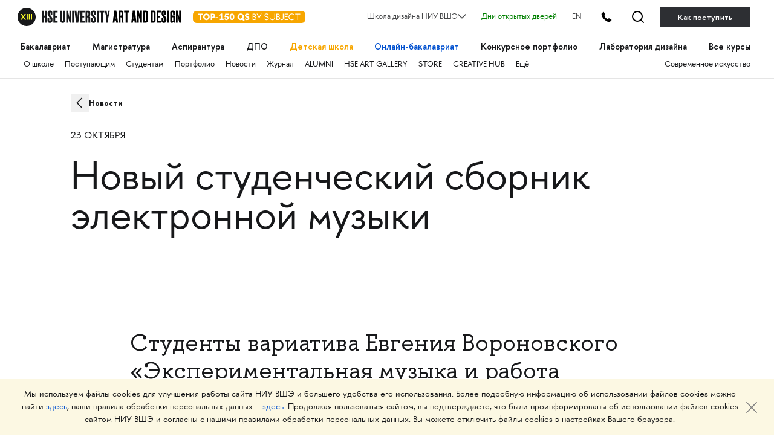

--- FILE ---
content_type: text/css
request_url: https://design.hse.ru/assets/new_hope/header_private-493496c9c12f378a9478faaf8d1d8217b02cbc35997aa569061f4d4a240bb829.css
body_size: 387125
content:
.header__private,.footer_private{/*!
 * Bootstrap Grid v4.1.3 (https://getbootstrap.com/)
 * Copyright 2011-2018 The Bootstrap Authors
 * Copyright 2011-2018 Twitter, Inc.
 * Licensed under MIT (https://github.com/twbs/bootstrap/blob/master/LICENSE)
 */}.header__private html,.footer_private html{box-sizing:border-box;-ms-overflow-style:scrollbar}.header__private *,.header__private *::before,.header__private *::after,.footer_private *,.footer_private *::before,.footer_private *::after{box-sizing:inherit}.header__private .container,.footer_private .container{width:100%;padding-right:15px;padding-left:15px;margin-right:auto;margin-left:auto}@media (min-width: 576px){.header__private .container,.footer_private .container{max-width:540px}}@media (min-width: 768px){.header__private .container,.footer_private .container{max-width:720px}}@media (min-width: 992px){.header__private .container,.footer_private .container{max-width:960px}}@media (min-width: 1200px){.header__private .container,.footer_private .container{max-width:1140px}}.header__private .container-fluid,.footer_private .container-fluid{width:100%;padding-right:15px;padding-left:15px;margin-right:auto;margin-left:auto}.header__private .row,.footer_private .row{display:flex;flex-wrap:wrap;margin-right:-15px;margin-left:-15px}.header__private .no-gutters,.footer_private .no-gutters{margin-right:0;margin-left:0}.header__private .no-gutters>.col,.header__private .no-gutters>[class*="col-"],.footer_private .no-gutters>.col,.footer_private .no-gutters>[class*="col-"]{padding-right:0;padding-left:0}.header__private .col-xl,.header__private .col-xl-auto,.header__private .footer_private .col-xl,.footer_private .header__private .col-xl,.header__private .footer_private .col-xl-auto,.footer_private .header__private .col-xl-auto,.header__private .col-xl-12,.header__private .footer_private .col-xl-12,.footer_private .header__private .col-xl-12,.header__private .col-xl-11,.header__private .footer_private .col-xl-11,.footer_private .header__private .col-xl-11,.header__private .col-xl-10,.header__private .footer_private .col-xl-10,.footer_private .header__private .col-xl-10,.header__private .col-xl-9,.header__private .footer_private .col-xl-9,.footer_private .header__private .col-xl-9,.header__private .col-xl-8,.header__private .footer_private .col-xl-8,.footer_private .header__private .col-xl-8,.header__private .col-xl-7,.header__private .footer_private .col-xl-7,.footer_private .header__private .col-xl-7,.header__private .col-xl-6,.header__private .footer_private .col-xl-6,.footer_private .header__private .col-xl-6,.header__private .col-xl-5,.header__private .footer_private .col-xl-5,.footer_private .header__private .col-xl-5,.header__private .col-xl-4,.header__private .footer_private .col-xl-4,.footer_private .header__private .col-xl-4,.header__private .col-xl-3,.header__private .footer_private .col-xl-3,.footer_private .header__private .col-xl-3,.header__private .col-xl-2,.header__private .footer_private .col-xl-2,.footer_private .header__private .col-xl-2,.header__private .col-xl-1,.header__private .footer_private .col-xl-1,.footer_private .header__private .col-xl-1,.header__private .col-lg,.header__private .col-lg-auto,.header__private .footer_private .col-lg,.footer_private .header__private .col-lg,.header__private .footer_private .col-lg-auto,.footer_private .header__private .col-lg-auto,.header__private .col-lg-12,.header__private .footer_private .col-lg-12,.footer_private .header__private .col-lg-12,.header__private .col-lg-11,.header__private .footer_private .col-lg-11,.footer_private .header__private .col-lg-11,.header__private .col-lg-10,.header__private .footer_private .col-lg-10,.footer_private .header__private .col-lg-10,.header__private .col-lg-9,.header__private .footer_private .col-lg-9,.footer_private .header__private .col-lg-9,.header__private .col-lg-8,.header__private .footer_private .col-lg-8,.footer_private .header__private .col-lg-8,.header__private .col-lg-7,.header__private .footer_private .col-lg-7,.footer_private .header__private .col-lg-7,.header__private .col-lg-6,.header__private .footer_private .col-lg-6,.footer_private .header__private .col-lg-6,.header__private .col-lg-5,.header__private .col-lg-4,.header__private .col-lg-3,.header__private .col-lg-2,.header__private .col-lg-1,.header__private .col-md,.header__private .col-md-auto,.header__private .col-md-12,.header__private .col-md-11,.header__private .col-md-10,.header__private .col-md-9,.header__private .col-md-8,.header__private .col-md-7,.header__private .col-md-6,.header__private .col-md-5,.header__private .col-md-4,.header__private .col-md-3,.header__private .col-md-2,.header__private .col-md-1,.header__private .col-sm,.header__private .col-sm-auto,.header__private .col-sm-12,.header__private .col-sm-11,.header__private .col-sm-10,.header__private .col-sm-9,.header__private .col-sm-8,.header__private .col-sm-7,.header__private .col-sm-6,.header__private .col-sm-5,.header__private .col-sm-4,.header__private .col-sm-3,.header__private .col-sm-2,.header__private .col-sm-1,.header__private .col,.header__private .col-auto,.header__private .col-12,.header__private .col-11,.header__private .col-10,.header__private .col-9,.header__private .col-8,.header__private .col-7,.header__private .col-6,.header__private .col-5,.header__private .col-4,.header__private .col-3,.header__private .col-2,.header__private .col-1,.footer_private .header__private .col-xl,.header__private .footer_private .col-xl,.footer_private .header__private .col-xl-auto,.header__private .footer_private .col-xl-auto,.footer_private .col-xl,.footer_private .col-xl-auto,.footer_private .header__private .col-xl-12,.header__private .footer_private .col-xl-12,.footer_private .col-xl-12,.footer_private .header__private .col-xl-11,.header__private .footer_private .col-xl-11,.footer_private .col-xl-11,.footer_private .header__private .col-xl-10,.header__private .footer_private .col-xl-10,.footer_private .col-xl-10,.footer_private .header__private .col-xl-9,.header__private .footer_private .col-xl-9,.footer_private .col-xl-9,.footer_private .header__private .col-xl-8,.header__private .footer_private .col-xl-8,.footer_private .col-xl-8,.footer_private .header__private .col-xl-7,.header__private .footer_private .col-xl-7,.footer_private .col-xl-7,.footer_private .header__private .col-xl-6,.header__private .footer_private .col-xl-6,.footer_private .col-xl-6,.footer_private .header__private .col-xl-5,.header__private .footer_private .col-xl-5,.footer_private .col-xl-5,.footer_private .header__private .col-xl-4,.header__private .footer_private .col-xl-4,.footer_private .col-xl-4,.footer_private .header__private .col-xl-3,.header__private .footer_private .col-xl-3,.footer_private .col-xl-3,.footer_private .header__private .col-xl-2,.header__private .footer_private .col-xl-2,.footer_private .col-xl-2,.footer_private .header__private .col-xl-1,.header__private .footer_private .col-xl-1,.footer_private .col-xl-1,.footer_private .header__private .col-lg,.header__private .footer_private .col-lg,.footer_private .header__private .col-lg-auto,.header__private .footer_private .col-lg-auto,.footer_private .col-lg,.footer_private .col-lg-auto,.footer_private .header__private .col-lg-12,.header__private .footer_private .col-lg-12,.footer_private .col-lg-12,.footer_private .header__private .col-lg-11,.header__private .footer_private .col-lg-11,.footer_private .col-lg-11,.footer_private .header__private .col-lg-10,.header__private .footer_private .col-lg-10,.footer_private .col-lg-10,.footer_private .header__private .col-lg-9,.header__private .footer_private .col-lg-9,.footer_private .col-lg-9,.footer_private .header__private .col-lg-8,.header__private .footer_private .col-lg-8,.footer_private .col-lg-8,.footer_private .header__private .col-lg-7,.header__private .footer_private .col-lg-7,.footer_private .col-lg-7,.footer_private .header__private .col-lg-6,.header__private .footer_private .col-lg-6,.footer_private .col-lg-6,.footer_private .col-lg-5,.footer_private .col-lg-4,.footer_private .col-lg-3,.footer_private .col-lg-2,.footer_private .col-lg-1,.footer_private .col-md,.footer_private .col-md-auto,.footer_private .col-md-12,.footer_private .col-md-11,.footer_private .col-md-10,.footer_private .col-md-9,.footer_private .col-md-8,.footer_private .col-md-7,.footer_private .col-md-6,.footer_private .col-md-5,.footer_private .col-md-4,.footer_private .col-md-3,.footer_private .col-md-2,.footer_private .col-md-1,.footer_private .col-sm,.footer_private .col-sm-auto,.footer_private .col-sm-12,.footer_private .col-sm-11,.footer_private .col-sm-10,.footer_private .col-sm-9,.footer_private .col-sm-8,.footer_private .col-sm-7,.footer_private .col-sm-6,.footer_private .col-sm-5,.footer_private .col-sm-4,.footer_private .col-sm-3,.footer_private .col-sm-2,.footer_private .col-sm-1,.footer_private .col,.footer_private .col-auto,.footer_private .col-12,.footer_private .col-11,.footer_private .col-10,.footer_private .col-9,.footer_private .col-8,.footer_private .col-7,.footer_private .col-6,.footer_private .col-5,.footer_private .col-4,.footer_private .col-3,.footer_private .col-2,.footer_private .col-1{position:relative;width:100%;min-height:1px;padding-right:15px;padding-left:15px}.header__private .col,.footer_private .col{flex-basis:0;flex-grow:1;max-width:100%}.header__private .col-auto,.footer_private .col-auto{flex:0 0 auto;width:auto;max-width:none}.header__private .col-1,.footer_private .col-1{flex:0 0 8.3333333333%;max-width:8.3333333333%}.header__private .col-2,.footer_private .col-2{flex:0 0 16.6666666667%;max-width:16.6666666667%}.header__private .col-3,.footer_private .col-3{flex:0 0 25%;max-width:25%}.header__private .col-4,.footer_private .col-4{flex:0 0 33.3333333333%;max-width:33.3333333333%}.header__private .col-5,.footer_private .col-5{flex:0 0 41.6666666667%;max-width:41.6666666667%}.header__private .col-6,.footer_private .col-6{flex:0 0 50%;max-width:50%}.header__private .col-7,.footer_private .col-7{flex:0 0 58.3333333333%;max-width:58.3333333333%}.header__private .col-8,.footer_private .col-8{flex:0 0 66.6666666667%;max-width:66.6666666667%}.header__private .col-9,.footer_private .col-9{flex:0 0 75%;max-width:75%}.header__private .col-10,.footer_private .col-10{flex:0 0 83.3333333333%;max-width:83.3333333333%}.header__private .col-11,.footer_private .col-11{flex:0 0 91.6666666667%;max-width:91.6666666667%}.header__private .col-12,.footer_private .col-12{flex:0 0 100%;max-width:100%}.header__private .order-first,.footer_private .order-first{order:-1}.header__private .order-last,.footer_private .order-last{order:13}.header__private .order-0,.footer_private .order-0{order:0}.header__private .order-1,.footer_private .order-1{order:1}.header__private .order-2,.footer_private .order-2{order:2}.header__private .order-3,.footer_private .order-3{order:3}.header__private .order-4,.footer_private .order-4{order:4}.header__private .order-5,.footer_private .order-5{order:5}.header__private .order-6,.footer_private .order-6{order:6}.header__private .order-7,.footer_private .order-7{order:7}.header__private .order-8,.footer_private .order-8{order:8}.header__private .order-9,.footer_private .order-9{order:9}.header__private .order-10,.footer_private .order-10{order:10}.header__private .order-11,.footer_private .order-11{order:11}.header__private .order-12,.footer_private .order-12{order:12}.header__private .offset-1,.footer_private .offset-1{margin-left:8.3333333333%}.header__private .offset-2,.footer_private .offset-2{margin-left:16.6666666667%}.header__private .offset-3,.footer_private .offset-3{margin-left:25%}.header__private .offset-4,.footer_private .offset-4{margin-left:33.3333333333%}.header__private .offset-5,.footer_private .offset-5{margin-left:41.6666666667%}.header__private .offset-6,.footer_private .offset-6{margin-left:50%}.header__private .offset-7,.footer_private .offset-7{margin-left:58.3333333333%}.header__private .offset-8,.footer_private .offset-8{margin-left:66.6666666667%}.header__private .offset-9,.footer_private .offset-9{margin-left:75%}.header__private .offset-10,.footer_private .offset-10{margin-left:83.3333333333%}.header__private .offset-11,.footer_private .offset-11{margin-left:91.6666666667%}@media (min-width: 576px){.header__private .col-sm,.footer_private .col-sm{flex-basis:0;flex-grow:1;max-width:100%}.header__private .col-sm-auto,.footer_private .col-sm-auto{flex:0 0 auto;width:auto;max-width:none}.header__private .col-sm-1,.footer_private .col-sm-1{flex:0 0 8.3333333333%;max-width:8.3333333333%}.header__private .col-sm-2,.footer_private .col-sm-2{flex:0 0 16.6666666667%;max-width:16.6666666667%}.header__private .col-sm-3,.footer_private .col-sm-3{flex:0 0 25%;max-width:25%}.header__private .col-sm-4,.footer_private .col-sm-4{flex:0 0 33.3333333333%;max-width:33.3333333333%}.header__private .col-sm-5,.footer_private .col-sm-5{flex:0 0 41.6666666667%;max-width:41.6666666667%}.header__private .col-sm-6,.footer_private .col-sm-6{flex:0 0 50%;max-width:50%}.header__private .col-sm-7,.footer_private .col-sm-7{flex:0 0 58.3333333333%;max-width:58.3333333333%}.header__private .col-sm-8,.footer_private .col-sm-8{flex:0 0 66.6666666667%;max-width:66.6666666667%}.header__private .col-sm-9,.footer_private .col-sm-9{flex:0 0 75%;max-width:75%}.header__private .col-sm-10,.footer_private .col-sm-10{flex:0 0 83.3333333333%;max-width:83.3333333333%}.header__private .col-sm-11,.footer_private .col-sm-11{flex:0 0 91.6666666667%;max-width:91.6666666667%}.header__private .col-sm-12,.footer_private .col-sm-12{flex:0 0 100%;max-width:100%}.header__private .order-sm-first,.footer_private .order-sm-first{order:-1}.header__private .order-sm-last,.footer_private .order-sm-last{order:13}.header__private .order-sm-0,.footer_private .order-sm-0{order:0}.header__private .order-sm-1,.footer_private .order-sm-1{order:1}.header__private .order-sm-2,.footer_private .order-sm-2{order:2}.header__private .order-sm-3,.footer_private .order-sm-3{order:3}.header__private .order-sm-4,.footer_private .order-sm-4{order:4}.header__private .order-sm-5,.footer_private .order-sm-5{order:5}.header__private .order-sm-6,.footer_private .order-sm-6{order:6}.header__private .order-sm-7,.footer_private .order-sm-7{order:7}.header__private .order-sm-8,.footer_private .order-sm-8{order:8}.header__private .order-sm-9,.footer_private .order-sm-9{order:9}.header__private .order-sm-10,.footer_private .order-sm-10{order:10}.header__private .order-sm-11,.footer_private .order-sm-11{order:11}.header__private .order-sm-12,.footer_private .order-sm-12{order:12}.header__private .offset-sm-0,.footer_private .offset-sm-0{margin-left:0}.header__private .offset-sm-1,.footer_private .offset-sm-1{margin-left:8.3333333333%}.header__private .offset-sm-2,.footer_private .offset-sm-2{margin-left:16.6666666667%}.header__private .offset-sm-3,.footer_private .offset-sm-3{margin-left:25%}.header__private .offset-sm-4,.footer_private .offset-sm-4{margin-left:33.3333333333%}.header__private .offset-sm-5,.footer_private .offset-sm-5{margin-left:41.6666666667%}.header__private .offset-sm-6,.footer_private .offset-sm-6{margin-left:50%}.header__private .offset-sm-7,.footer_private .offset-sm-7{margin-left:58.3333333333%}.header__private .offset-sm-8,.footer_private .offset-sm-8{margin-left:66.6666666667%}.header__private .offset-sm-9,.footer_private .offset-sm-9{margin-left:75%}.header__private .offset-sm-10,.footer_private .offset-sm-10{margin-left:83.3333333333%}.header__private .offset-sm-11,.footer_private .offset-sm-11{margin-left:91.6666666667%}}@media (min-width: 768px){.header__private .col-md,.footer_private .col-md{flex-basis:0;flex-grow:1;max-width:100%}.header__private .col-md-auto,.footer_private .col-md-auto{flex:0 0 auto;width:auto;max-width:none}.header__private .col-md-1,.footer_private .col-md-1{flex:0 0 8.3333333333%;max-width:8.3333333333%}.header__private .col-md-2,.footer_private .col-md-2{flex:0 0 16.6666666667%;max-width:16.6666666667%}.header__private .col-md-3,.footer_private .col-md-3{flex:0 0 25%;max-width:25%}.header__private .col-md-4,.footer_private .col-md-4{flex:0 0 33.3333333333%;max-width:33.3333333333%}.header__private .col-md-5,.footer_private .col-md-5{flex:0 0 41.6666666667%;max-width:41.6666666667%}.header__private .col-md-6,.footer_private .col-md-6{flex:0 0 50%;max-width:50%}.header__private .col-md-7,.footer_private .col-md-7{flex:0 0 58.3333333333%;max-width:58.3333333333%}.header__private .col-md-8,.footer_private .col-md-8{flex:0 0 66.6666666667%;max-width:66.6666666667%}.header__private .col-md-9,.footer_private .col-md-9{flex:0 0 75%;max-width:75%}.header__private .col-md-10,.footer_private .col-md-10{flex:0 0 83.3333333333%;max-width:83.3333333333%}.header__private .col-md-11,.footer_private .col-md-11{flex:0 0 91.6666666667%;max-width:91.6666666667%}.header__private .col-md-12,.footer_private .col-md-12{flex:0 0 100%;max-width:100%}.header__private .order-md-first,.footer_private .order-md-first{order:-1}.header__private .order-md-last,.footer_private .order-md-last{order:13}.header__private .order-md-0,.footer_private .order-md-0{order:0}.header__private .order-md-1,.footer_private .order-md-1{order:1}.header__private .order-md-2,.footer_private .order-md-2{order:2}.header__private .order-md-3,.footer_private .order-md-3{order:3}.header__private .order-md-4,.footer_private .order-md-4{order:4}.header__private .order-md-5,.footer_private .order-md-5{order:5}.header__private .order-md-6,.footer_private .order-md-6{order:6}.header__private .order-md-7,.footer_private .order-md-7{order:7}.header__private .order-md-8,.footer_private .order-md-8{order:8}.header__private .order-md-9,.footer_private .order-md-9{order:9}.header__private .order-md-10,.footer_private .order-md-10{order:10}.header__private .order-md-11,.footer_private .order-md-11{order:11}.header__private .order-md-12,.footer_private .order-md-12{order:12}.header__private .offset-md-0,.footer_private .offset-md-0{margin-left:0}.header__private .offset-md-1,.footer_private .offset-md-1{margin-left:8.3333333333%}.header__private .offset-md-2,.footer_private .offset-md-2{margin-left:16.6666666667%}.header__private .offset-md-3,.footer_private .offset-md-3{margin-left:25%}.header__private .offset-md-4,.footer_private .offset-md-4{margin-left:33.3333333333%}.header__private .offset-md-5,.footer_private .offset-md-5{margin-left:41.6666666667%}.header__private .offset-md-6,.footer_private .offset-md-6{margin-left:50%}.header__private .offset-md-7,.footer_private .offset-md-7{margin-left:58.3333333333%}.header__private .offset-md-8,.footer_private .offset-md-8{margin-left:66.6666666667%}.header__private .offset-md-9,.footer_private .offset-md-9{margin-left:75%}.header__private .offset-md-10,.footer_private .offset-md-10{margin-left:83.3333333333%}.header__private .offset-md-11,.footer_private .offset-md-11{margin-left:91.6666666667%}}@media (min-width: 992px){.header__private .col-lg,.footer_private .col-lg{flex-basis:0;flex-grow:1;max-width:100%}.header__private .col-lg-auto,.footer_private .col-lg-auto{flex:0 0 auto;width:auto;max-width:none}.header__private .col-lg-1,.footer_private .col-lg-1{flex:0 0 8.3333333333%;max-width:8.3333333333%}.header__private .col-lg-2,.footer_private .col-lg-2{flex:0 0 16.6666666667%;max-width:16.6666666667%}.header__private .col-lg-3,.footer_private .col-lg-3{flex:0 0 25%;max-width:25%}.header__private .col-lg-4,.footer_private .col-lg-4{flex:0 0 33.3333333333%;max-width:33.3333333333%}.header__private .col-lg-5,.footer_private .col-lg-5{flex:0 0 41.6666666667%;max-width:41.6666666667%}.header__private .col-lg-6,.footer_private .col-lg-6{flex:0 0 50%;max-width:50%}.header__private .col-lg-7,.footer_private .col-lg-7{flex:0 0 58.3333333333%;max-width:58.3333333333%}.header__private .col-lg-8,.footer_private .col-lg-8{flex:0 0 66.6666666667%;max-width:66.6666666667%}.header__private .col-lg-9,.footer_private .col-lg-9{flex:0 0 75%;max-width:75%}.header__private .col-lg-10,.footer_private .col-lg-10{flex:0 0 83.3333333333%;max-width:83.3333333333%}.header__private .col-lg-11,.footer_private .col-lg-11{flex:0 0 91.6666666667%;max-width:91.6666666667%}.header__private .col-lg-12,.footer_private .col-lg-12{flex:0 0 100%;max-width:100%}.header__private .order-lg-first,.footer_private .order-lg-first{order:-1}.header__private .order-lg-last,.footer_private .order-lg-last{order:13}.header__private .order-lg-0,.footer_private .order-lg-0{order:0}.header__private .order-lg-1,.footer_private .order-lg-1{order:1}.header__private .order-lg-2,.footer_private .order-lg-2{order:2}.header__private .order-lg-3,.footer_private .order-lg-3{order:3}.header__private .order-lg-4,.footer_private .order-lg-4{order:4}.header__private .order-lg-5,.footer_private .order-lg-5{order:5}.header__private .order-lg-6,.footer_private .order-lg-6{order:6}.header__private .order-lg-7,.footer_private .order-lg-7{order:7}.header__private .order-lg-8,.footer_private .order-lg-8{order:8}.header__private .order-lg-9,.footer_private .order-lg-9{order:9}.header__private .order-lg-10,.footer_private .order-lg-10{order:10}.header__private .order-lg-11,.footer_private .order-lg-11{order:11}.header__private .order-lg-12,.footer_private .order-lg-12{order:12}.header__private .offset-lg-0,.footer_private .offset-lg-0{margin-left:0}.header__private .offset-lg-1,.footer_private .offset-lg-1{margin-left:8.3333333333%}.header__private .offset-lg-2,.footer_private .offset-lg-2{margin-left:16.6666666667%}.header__private .offset-lg-3,.footer_private .offset-lg-3{margin-left:25%}.header__private .offset-lg-4,.footer_private .offset-lg-4{margin-left:33.3333333333%}.header__private .offset-lg-5,.footer_private .offset-lg-5{margin-left:41.6666666667%}.header__private .offset-lg-6,.footer_private .offset-lg-6{margin-left:50%}.header__private .offset-lg-7,.footer_private .offset-lg-7{margin-left:58.3333333333%}.header__private .offset-lg-8,.footer_private .offset-lg-8{margin-left:66.6666666667%}.header__private .offset-lg-9,.footer_private .offset-lg-9{margin-left:75%}.header__private .offset-lg-10,.footer_private .offset-lg-10{margin-left:83.3333333333%}.header__private .offset-lg-11,.footer_private .offset-lg-11{margin-left:91.6666666667%}}@media (min-width: 1200px){.header__private .col-xl,.footer_private .col-xl{flex-basis:0;flex-grow:1;max-width:100%}.header__private .col-xl-auto,.footer_private .col-xl-auto{flex:0 0 auto;width:auto;max-width:none}.header__private .col-xl-1,.footer_private .col-xl-1{flex:0 0 8.3333333333%;max-width:8.3333333333%}.header__private .col-xl-2,.footer_private .col-xl-2{flex:0 0 16.6666666667%;max-width:16.6666666667%}.header__private .col-xl-3,.footer_private .col-xl-3{flex:0 0 25%;max-width:25%}.header__private .col-xl-4,.footer_private .col-xl-4{flex:0 0 33.3333333333%;max-width:33.3333333333%}.header__private .col-xl-5,.footer_private .col-xl-5{flex:0 0 41.6666666667%;max-width:41.6666666667%}.header__private .col-xl-6,.footer_private .col-xl-6{flex:0 0 50%;max-width:50%}.header__private .col-xl-7,.footer_private .col-xl-7{flex:0 0 58.3333333333%;max-width:58.3333333333%}.header__private .col-xl-8,.footer_private .col-xl-8{flex:0 0 66.6666666667%;max-width:66.6666666667%}.header__private .col-xl-9,.footer_private .col-xl-9{flex:0 0 75%;max-width:75%}.header__private .col-xl-10,.footer_private .col-xl-10{flex:0 0 83.3333333333%;max-width:83.3333333333%}.header__private .col-xl-11,.footer_private .col-xl-11{flex:0 0 91.6666666667%;max-width:91.6666666667%}.header__private .col-xl-12,.footer_private .col-xl-12{flex:0 0 100%;max-width:100%}.header__private .order-xl-first,.footer_private .order-xl-first{order:-1}.header__private .order-xl-last,.footer_private .order-xl-last{order:13}.header__private .order-xl-0,.footer_private .order-xl-0{order:0}.header__private .order-xl-1,.footer_private .order-xl-1{order:1}.header__private .order-xl-2,.footer_private .order-xl-2{order:2}.header__private .order-xl-3,.footer_private .order-xl-3{order:3}.header__private .order-xl-4,.footer_private .order-xl-4{order:4}.header__private .order-xl-5,.footer_private .order-xl-5{order:5}.header__private .order-xl-6,.footer_private .order-xl-6{order:6}.header__private .order-xl-7,.footer_private .order-xl-7{order:7}.header__private .order-xl-8,.footer_private .order-xl-8{order:8}.header__private .order-xl-9,.footer_private .order-xl-9{order:9}.header__private .order-xl-10,.footer_private .order-xl-10{order:10}.header__private .order-xl-11,.footer_private .order-xl-11{order:11}.header__private .order-xl-12,.footer_private .order-xl-12{order:12}.header__private .offset-xl-0,.footer_private .offset-xl-0{margin-left:0}.header__private .offset-xl-1,.footer_private .offset-xl-1{margin-left:8.3333333333%}.header__private .offset-xl-2,.footer_private .offset-xl-2{margin-left:16.6666666667%}.header__private .offset-xl-3,.footer_private .offset-xl-3{margin-left:25%}.header__private .offset-xl-4,.footer_private .offset-xl-4{margin-left:33.3333333333%}.header__private .offset-xl-5,.footer_private .offset-xl-5{margin-left:41.6666666667%}.header__private .offset-xl-6,.footer_private .offset-xl-6{margin-left:50%}.header__private .offset-xl-7,.footer_private .offset-xl-7{margin-left:58.3333333333%}.header__private .offset-xl-8,.footer_private .offset-xl-8{margin-left:66.6666666667%}.header__private .offset-xl-9,.footer_private .offset-xl-9{margin-left:75%}.header__private .offset-xl-10,.footer_private .offset-xl-10{margin-left:83.3333333333%}.header__private .offset-xl-11,.footer_private .offset-xl-11{margin-left:91.6666666667%}}.header__private .d-none,.footer_private .d-none{display:none !important}.header__private .d-inline,.footer_private .d-inline{display:inline !important}.header__private .d-inline-block,.footer_private .d-inline-block{display:inline-block !important}.header__private .d-block,.footer_private .d-block{display:block !important}.header__private .d-table,.footer_private .d-table{display:table !important}.header__private .d-table-row,.footer_private .d-table-row{display:table-row !important}.header__private .d-table-cell,.footer_private .d-table-cell{display:table-cell !important}.header__private .d-flex,.footer_private .d-flex{display:flex !important}.header__private .d-inline-flex,.footer_private .d-inline-flex{display:inline-flex !important}@media (min-width: 576px){.header__private .d-sm-none,.footer_private .d-sm-none{display:none !important}.header__private .d-sm-inline,.footer_private .d-sm-inline{display:inline !important}.header__private .d-sm-inline-block,.footer_private .d-sm-inline-block{display:inline-block !important}.header__private .d-sm-block,.footer_private .d-sm-block{display:block !important}.header__private .d-sm-table,.footer_private .d-sm-table{display:table !important}.header__private .d-sm-table-row,.footer_private .d-sm-table-row{display:table-row !important}.header__private .d-sm-table-cell,.footer_private .d-sm-table-cell{display:table-cell !important}.header__private .d-sm-flex,.footer_private .d-sm-flex{display:flex !important}.header__private .d-sm-inline-flex,.footer_private .d-sm-inline-flex{display:inline-flex !important}}@media (min-width: 768px){.header__private .d-md-none,.footer_private .d-md-none{display:none !important}.header__private .d-md-inline,.footer_private .d-md-inline{display:inline !important}.header__private .d-md-inline-block,.footer_private .d-md-inline-block{display:inline-block !important}.header__private .d-md-block,.footer_private .d-md-block{display:block !important}.header__private .d-md-table,.footer_private .d-md-table{display:table !important}.header__private .d-md-table-row,.footer_private .d-md-table-row{display:table-row !important}.header__private .d-md-table-cell,.footer_private .d-md-table-cell{display:table-cell !important}.header__private .d-md-flex,.footer_private .d-md-flex{display:flex !important}.header__private .d-md-inline-flex,.footer_private .d-md-inline-flex{display:inline-flex !important}}@media (min-width: 992px){.header__private .d-lg-none,.footer_private .d-lg-none{display:none !important}.header__private .d-lg-inline,.footer_private .d-lg-inline{display:inline !important}.header__private .d-lg-inline-block,.footer_private .d-lg-inline-block{display:inline-block !important}.header__private .d-lg-block,.footer_private .d-lg-block{display:block !important}.header__private .d-lg-table,.footer_private .d-lg-table{display:table !important}.header__private .d-lg-table-row,.footer_private .d-lg-table-row{display:table-row !important}.header__private .d-lg-table-cell,.footer_private .d-lg-table-cell{display:table-cell !important}.header__private .d-lg-flex,.footer_private .d-lg-flex{display:flex !important}.header__private .d-lg-inline-flex,.footer_private .d-lg-inline-flex{display:inline-flex !important}}@media (min-width: 1200px){.header__private .d-xl-none,.footer_private .d-xl-none{display:none !important}.header__private .d-xl-inline,.footer_private .d-xl-inline{display:inline !important}.header__private .d-xl-inline-block,.footer_private .d-xl-inline-block{display:inline-block !important}.header__private .d-xl-block,.footer_private .d-xl-block{display:block !important}.header__private .d-xl-table,.footer_private .d-xl-table{display:table !important}.header__private .d-xl-table-row,.footer_private .d-xl-table-row{display:table-row !important}.header__private .d-xl-table-cell,.footer_private .d-xl-table-cell{display:table-cell !important}.header__private .d-xl-flex,.footer_private .d-xl-flex{display:flex !important}.header__private .d-xl-inline-flex,.footer_private .d-xl-inline-flex{display:inline-flex !important}}@media print{.header__private .d-print-none,.footer_private .d-print-none{display:none !important}.header__private .d-print-inline,.footer_private .d-print-inline{display:inline !important}.header__private .d-print-inline-block,.footer_private .d-print-inline-block{display:inline-block !important}.header__private .d-print-block,.footer_private .d-print-block{display:block !important}.header__private .d-print-table,.footer_private .d-print-table{display:table !important}.header__private .d-print-table-row,.footer_private .d-print-table-row{display:table-row !important}.header__private .d-print-table-cell,.footer_private .d-print-table-cell{display:table-cell !important}.header__private .d-print-flex,.footer_private .d-print-flex{display:flex !important}.header__private .d-print-inline-flex,.footer_private .d-print-inline-flex{display:inline-flex !important}}.header__private .flex-row,.footer_private .flex-row{flex-direction:row !important}.header__private .flex-column,.footer_private .flex-column{flex-direction:column !important}.header__private .flex-row-reverse,.footer_private .flex-row-reverse{flex-direction:row-reverse !important}.header__private .flex-column-reverse,.footer_private .flex-column-reverse{flex-direction:column-reverse !important}.header__private .flex-wrap,.footer_private .flex-wrap{flex-wrap:wrap !important}.header__private .flex-nowrap,.footer_private .flex-nowrap{flex-wrap:nowrap !important}.header__private .flex-wrap-reverse,.footer_private .flex-wrap-reverse{flex-wrap:wrap-reverse !important}.header__private .flex-fill,.footer_private .flex-fill{flex:1 1 auto !important}.header__private .flex-grow-0,.footer_private .flex-grow-0{flex-grow:0 !important}.header__private .flex-grow-1,.footer_private .flex-grow-1{flex-grow:1 !important}.header__private .flex-shrink-0,.footer_private .flex-shrink-0{flex-shrink:0 !important}.header__private .flex-shrink-1,.footer_private .flex-shrink-1{flex-shrink:1 !important}.header__private .justify-content-start,.footer_private .justify-content-start{justify-content:flex-start !important}.header__private .justify-content-end,.footer_private .justify-content-end{justify-content:flex-end !important}.header__private .justify-content-center,.footer_private .justify-content-center{justify-content:center !important}.header__private .justify-content-between,.footer_private .justify-content-between{justify-content:space-between !important}.header__private .justify-content-around,.footer_private .justify-content-around{justify-content:space-around !important}.header__private .align-items-start,.footer_private .align-items-start{align-items:flex-start !important}.header__private .align-items-end,.footer_private .align-items-end{align-items:flex-end !important}.header__private .align-items-center,.footer_private .align-items-center{align-items:center !important}.header__private .align-items-baseline,.footer_private .align-items-baseline{align-items:baseline !important}.header__private .align-items-stretch,.footer_private .align-items-stretch{align-items:stretch !important}.header__private .align-content-start,.footer_private .align-content-start{align-content:flex-start !important}.header__private .align-content-end,.footer_private .align-content-end{align-content:flex-end !important}.header__private .align-content-center,.footer_private .align-content-center{align-content:center !important}.header__private .align-content-between,.footer_private .align-content-between{align-content:space-between !important}.header__private .align-content-around,.footer_private .align-content-around{align-content:space-around !important}.header__private .align-content-stretch,.footer_private .align-content-stretch{align-content:stretch !important}.header__private .align-self-auto,.footer_private .align-self-auto{align-self:auto !important}.header__private .align-self-start,.footer_private .align-self-start{align-self:flex-start !important}.header__private .align-self-end,.footer_private .align-self-end{align-self:flex-end !important}.header__private .align-self-center,.footer_private .align-self-center{align-self:center !important}.header__private .align-self-baseline,.footer_private .align-self-baseline{align-self:baseline !important}.header__private .align-self-stretch,.footer_private .align-self-stretch{align-self:stretch !important}@media (min-width: 576px){.header__private .flex-sm-row,.footer_private .flex-sm-row{flex-direction:row !important}.header__private .flex-sm-column,.footer_private .flex-sm-column{flex-direction:column !important}.header__private .flex-sm-row-reverse,.footer_private .flex-sm-row-reverse{flex-direction:row-reverse !important}.header__private .flex-sm-column-reverse,.footer_private .flex-sm-column-reverse{flex-direction:column-reverse !important}.header__private .flex-sm-wrap,.footer_private .flex-sm-wrap{flex-wrap:wrap !important}.header__private .flex-sm-nowrap,.footer_private .flex-sm-nowrap{flex-wrap:nowrap !important}.header__private .flex-sm-wrap-reverse,.footer_private .flex-sm-wrap-reverse{flex-wrap:wrap-reverse !important}.header__private .flex-sm-fill,.footer_private .flex-sm-fill{flex:1 1 auto !important}.header__private .flex-sm-grow-0,.footer_private .flex-sm-grow-0{flex-grow:0 !important}.header__private .flex-sm-grow-1,.footer_private .flex-sm-grow-1{flex-grow:1 !important}.header__private .flex-sm-shrink-0,.footer_private .flex-sm-shrink-0{flex-shrink:0 !important}.header__private .flex-sm-shrink-1,.footer_private .flex-sm-shrink-1{flex-shrink:1 !important}.header__private .justify-content-sm-start,.footer_private .justify-content-sm-start{justify-content:flex-start !important}.header__private .justify-content-sm-end,.footer_private .justify-content-sm-end{justify-content:flex-end !important}.header__private .justify-content-sm-center,.footer_private .justify-content-sm-center{justify-content:center !important}.header__private .justify-content-sm-between,.footer_private .justify-content-sm-between{justify-content:space-between !important}.header__private .justify-content-sm-around,.footer_private .justify-content-sm-around{justify-content:space-around !important}.header__private .align-items-sm-start,.footer_private .align-items-sm-start{align-items:flex-start !important}.header__private .align-items-sm-end,.footer_private .align-items-sm-end{align-items:flex-end !important}.header__private .align-items-sm-center,.footer_private .align-items-sm-center{align-items:center !important}.header__private .align-items-sm-baseline,.footer_private .align-items-sm-baseline{align-items:baseline !important}.header__private .align-items-sm-stretch,.footer_private .align-items-sm-stretch{align-items:stretch !important}.header__private .align-content-sm-start,.footer_private .align-content-sm-start{align-content:flex-start !important}.header__private .align-content-sm-end,.footer_private .align-content-sm-end{align-content:flex-end !important}.header__private .align-content-sm-center,.footer_private .align-content-sm-center{align-content:center !important}.header__private .align-content-sm-between,.footer_private .align-content-sm-between{align-content:space-between !important}.header__private .align-content-sm-around,.footer_private .align-content-sm-around{align-content:space-around !important}.header__private .align-content-sm-stretch,.footer_private .align-content-sm-stretch{align-content:stretch !important}.header__private .align-self-sm-auto,.footer_private .align-self-sm-auto{align-self:auto !important}.header__private .align-self-sm-start,.footer_private .align-self-sm-start{align-self:flex-start !important}.header__private .align-self-sm-end,.footer_private .align-self-sm-end{align-self:flex-end !important}.header__private .align-self-sm-center,.footer_private .align-self-sm-center{align-self:center !important}.header__private .align-self-sm-baseline,.footer_private .align-self-sm-baseline{align-self:baseline !important}.header__private .align-self-sm-stretch,.footer_private .align-self-sm-stretch{align-self:stretch !important}}@media (min-width: 768px){.header__private .flex-md-row,.footer_private .flex-md-row{flex-direction:row !important}.header__private .flex-md-column,.footer_private .flex-md-column{flex-direction:column !important}.header__private .flex-md-row-reverse,.footer_private .flex-md-row-reverse{flex-direction:row-reverse !important}.header__private .flex-md-column-reverse,.footer_private .flex-md-column-reverse{flex-direction:column-reverse !important}.header__private .flex-md-wrap,.footer_private .flex-md-wrap{flex-wrap:wrap !important}.header__private .flex-md-nowrap,.footer_private .flex-md-nowrap{flex-wrap:nowrap !important}.header__private .flex-md-wrap-reverse,.footer_private .flex-md-wrap-reverse{flex-wrap:wrap-reverse !important}.header__private .flex-md-fill,.footer_private .flex-md-fill{flex:1 1 auto !important}.header__private .flex-md-grow-0,.footer_private .flex-md-grow-0{flex-grow:0 !important}.header__private .flex-md-grow-1,.footer_private .flex-md-grow-1{flex-grow:1 !important}.header__private .flex-md-shrink-0,.footer_private .flex-md-shrink-0{flex-shrink:0 !important}.header__private .flex-md-shrink-1,.footer_private .flex-md-shrink-1{flex-shrink:1 !important}.header__private .justify-content-md-start,.footer_private .justify-content-md-start{justify-content:flex-start !important}.header__private .justify-content-md-end,.footer_private .justify-content-md-end{justify-content:flex-end !important}.header__private .justify-content-md-center,.footer_private .justify-content-md-center{justify-content:center !important}.header__private .justify-content-md-between,.footer_private .justify-content-md-between{justify-content:space-between !important}.header__private .justify-content-md-around,.footer_private .justify-content-md-around{justify-content:space-around !important}.header__private .align-items-md-start,.footer_private .align-items-md-start{align-items:flex-start !important}.header__private .align-items-md-end,.footer_private .align-items-md-end{align-items:flex-end !important}.header__private .align-items-md-center,.footer_private .align-items-md-center{align-items:center !important}.header__private .align-items-md-baseline,.footer_private .align-items-md-baseline{align-items:baseline !important}.header__private .align-items-md-stretch,.footer_private .align-items-md-stretch{align-items:stretch !important}.header__private .align-content-md-start,.footer_private .align-content-md-start{align-content:flex-start !important}.header__private .align-content-md-end,.footer_private .align-content-md-end{align-content:flex-end !important}.header__private .align-content-md-center,.footer_private .align-content-md-center{align-content:center !important}.header__private .align-content-md-between,.footer_private .align-content-md-between{align-content:space-between !important}.header__private .align-content-md-around,.footer_private .align-content-md-around{align-content:space-around !important}.header__private .align-content-md-stretch,.footer_private .align-content-md-stretch{align-content:stretch !important}.header__private .align-self-md-auto,.footer_private .align-self-md-auto{align-self:auto !important}.header__private .align-self-md-start,.footer_private .align-self-md-start{align-self:flex-start !important}.header__private .align-self-md-end,.footer_private .align-self-md-end{align-self:flex-end !important}.header__private .align-self-md-center,.footer_private .align-self-md-center{align-self:center !important}.header__private .align-self-md-baseline,.footer_private .align-self-md-baseline{align-self:baseline !important}.header__private .align-self-md-stretch,.footer_private .align-self-md-stretch{align-self:stretch !important}}@media (min-width: 992px){.header__private .flex-lg-row,.footer_private .flex-lg-row{flex-direction:row !important}.header__private .flex-lg-column,.footer_private .flex-lg-column{flex-direction:column !important}.header__private .flex-lg-row-reverse,.footer_private .flex-lg-row-reverse{flex-direction:row-reverse !important}.header__private .flex-lg-column-reverse,.footer_private .flex-lg-column-reverse{flex-direction:column-reverse !important}.header__private .flex-lg-wrap,.footer_private .flex-lg-wrap{flex-wrap:wrap !important}.header__private .flex-lg-nowrap,.footer_private .flex-lg-nowrap{flex-wrap:nowrap !important}.header__private .flex-lg-wrap-reverse,.footer_private .flex-lg-wrap-reverse{flex-wrap:wrap-reverse !important}.header__private .flex-lg-fill,.footer_private .flex-lg-fill{flex:1 1 auto !important}.header__private .flex-lg-grow-0,.footer_private .flex-lg-grow-0{flex-grow:0 !important}.header__private .flex-lg-grow-1,.footer_private .flex-lg-grow-1{flex-grow:1 !important}.header__private .flex-lg-shrink-0,.footer_private .flex-lg-shrink-0{flex-shrink:0 !important}.header__private .flex-lg-shrink-1,.footer_private .flex-lg-shrink-1{flex-shrink:1 !important}.header__private .justify-content-lg-start,.footer_private .justify-content-lg-start{justify-content:flex-start !important}.header__private .justify-content-lg-end,.footer_private .justify-content-lg-end{justify-content:flex-end !important}.header__private .justify-content-lg-center,.footer_private .justify-content-lg-center{justify-content:center !important}.header__private .justify-content-lg-between,.footer_private .justify-content-lg-between{justify-content:space-between !important}.header__private .justify-content-lg-around,.footer_private .justify-content-lg-around{justify-content:space-around !important}.header__private .align-items-lg-start,.footer_private .align-items-lg-start{align-items:flex-start !important}.header__private .align-items-lg-end,.footer_private .align-items-lg-end{align-items:flex-end !important}.header__private .align-items-lg-center,.footer_private .align-items-lg-center{align-items:center !important}.header__private .align-items-lg-baseline,.footer_private .align-items-lg-baseline{align-items:baseline !important}.header__private .align-items-lg-stretch,.footer_private .align-items-lg-stretch{align-items:stretch !important}.header__private .align-content-lg-start,.footer_private .align-content-lg-start{align-content:flex-start !important}.header__private .align-content-lg-end,.footer_private .align-content-lg-end{align-content:flex-end !important}.header__private .align-content-lg-center,.footer_private .align-content-lg-center{align-content:center !important}.header__private .align-content-lg-between,.footer_private .align-content-lg-between{align-content:space-between !important}.header__private .align-content-lg-around,.footer_private .align-content-lg-around{align-content:space-around !important}.header__private .align-content-lg-stretch,.footer_private .align-content-lg-stretch{align-content:stretch !important}.header__private .align-self-lg-auto,.footer_private .align-self-lg-auto{align-self:auto !important}.header__private .align-self-lg-start,.footer_private .align-self-lg-start{align-self:flex-start !important}.header__private .align-self-lg-end,.footer_private .align-self-lg-end{align-self:flex-end !important}.header__private .align-self-lg-center,.footer_private .align-self-lg-center{align-self:center !important}.header__private .align-self-lg-baseline,.footer_private .align-self-lg-baseline{align-self:baseline !important}.header__private .align-self-lg-stretch,.footer_private .align-self-lg-stretch{align-self:stretch !important}}@media (min-width: 1200px){.header__private .flex-xl-row,.footer_private .flex-xl-row{flex-direction:row !important}.header__private .flex-xl-column,.footer_private .flex-xl-column{flex-direction:column !important}.header__private .flex-xl-row-reverse,.footer_private .flex-xl-row-reverse{flex-direction:row-reverse !important}.header__private .flex-xl-column-reverse,.footer_private .flex-xl-column-reverse{flex-direction:column-reverse !important}.header__private .flex-xl-wrap,.footer_private .flex-xl-wrap{flex-wrap:wrap !important}.header__private .flex-xl-nowrap,.footer_private .flex-xl-nowrap{flex-wrap:nowrap !important}.header__private .flex-xl-wrap-reverse,.footer_private .flex-xl-wrap-reverse{flex-wrap:wrap-reverse !important}.header__private .flex-xl-fill,.footer_private .flex-xl-fill{flex:1 1 auto !important}.header__private .flex-xl-grow-0,.footer_private .flex-xl-grow-0{flex-grow:0 !important}.header__private .flex-xl-grow-1,.footer_private .flex-xl-grow-1{flex-grow:1 !important}.header__private .flex-xl-shrink-0,.footer_private .flex-xl-shrink-0{flex-shrink:0 !important}.header__private .flex-xl-shrink-1,.footer_private .flex-xl-shrink-1{flex-shrink:1 !important}.header__private .justify-content-xl-start,.footer_private .justify-content-xl-start{justify-content:flex-start !important}.header__private .justify-content-xl-end,.footer_private .justify-content-xl-end{justify-content:flex-end !important}.header__private .justify-content-xl-center,.footer_private .justify-content-xl-center{justify-content:center !important}.header__private .justify-content-xl-between,.footer_private .justify-content-xl-between{justify-content:space-between !important}.header__private .justify-content-xl-around,.footer_private .justify-content-xl-around{justify-content:space-around !important}.header__private .align-items-xl-start,.footer_private .align-items-xl-start{align-items:flex-start !important}.header__private .align-items-xl-end,.footer_private .align-items-xl-end{align-items:flex-end !important}.header__private .align-items-xl-center,.footer_private .align-items-xl-center{align-items:center !important}.header__private .align-items-xl-baseline,.footer_private .align-items-xl-baseline{align-items:baseline !important}.header__private .align-items-xl-stretch,.footer_private .align-items-xl-stretch{align-items:stretch !important}.header__private .align-content-xl-start,.footer_private .align-content-xl-start{align-content:flex-start !important}.header__private .align-content-xl-end,.footer_private .align-content-xl-end{align-content:flex-end !important}.header__private .align-content-xl-center,.footer_private .align-content-xl-center{align-content:center !important}.header__private .align-content-xl-between,.footer_private .align-content-xl-between{align-content:space-between !important}.header__private .align-content-xl-around,.footer_private .align-content-xl-around{align-content:space-around !important}.header__private .align-content-xl-stretch,.footer_private .align-content-xl-stretch{align-content:stretch !important}.header__private .align-self-xl-auto,.footer_private .align-self-xl-auto{align-self:auto !important}.header__private .align-self-xl-start,.footer_private .align-self-xl-start{align-self:flex-start !important}.header__private .align-self-xl-end,.footer_private .align-self-xl-end{align-self:flex-end !important}.header__private .align-self-xl-center,.footer_private .align-self-xl-center{align-self:center !important}.header__private .align-self-xl-baseline,.footer_private .align-self-xl-baseline{align-self:baseline !important}.header__private .align-self-xl-stretch,.footer_private .align-self-xl-stretch{align-self:stretch !important}}.header__private *,.header__private *::before,.header__private *::after,.header__private *,.header__private *::before,.header__private *::after,.footer_private *,.footer_private *::before,.footer_private *::after,.footer_private *,.footer_private *::before,.footer_private *::after{box-sizing:border-box}@font-face{font-family:'Druk';src:url([data-uri]) format("woff2"),url([data-uri]) format("woff"),url(https://design.hse.ru/assets/new_hope/fonts/Druk/Druk-Medium-Desktop-97fc87c343856335b8ed599358aacb4b898ade330377e1eadb4a11433da33be3.otf),url(https://design.hse.ru/new_hope/fonts/Druk/Druk-Medium-Web.eot#iefix) format("embedded-opentype"),url(https://design.hse.ru/new_hope/fonts/Druk/Druk-Medium-Web.woff2) format("woff2"),url(https://design.hse.ru/new_hope/fonts/Druk/Druk-Medium-Web.woff) format("woff"),url(https://design.hse.ru/new_hope/fonts/Druk/Druk-Medium-Web.ttf) format("truetype");font-weight:500}@font-face{font-family:'HSESansRegular';src:url([data-uri]) format("woff2");font-weight:normal;font-style:normal}@font-face{font-family:'HSESlabRegular';src:url([data-uri]) format("woff");font-weight:normal;font-style:normal}@font-face{font-family:'HSESlabItalic';src:url([data-uri]) format("woff");font-weight:normal}@font-face{font-family:'HSE Sans';src:url("[data-uri]") format("woff2");font-weight:normal;font-style:normal;font-display:swap}@font-face{font-family:'HSE Sans';src:url("[data-uri]") format("woff2");font-weight:normal;font-style:italic;font-display:swap}@font-face{font-family:'HSE Sans';src:url("[data-uri]") format("woff2");font-weight:bold;font-style:normal;font-display:swap}@font-face{font-family:'HSE Sans';src:url("[data-uri]") format("woff2");font-weight:900;font-style:normal;font-display:swap}@font-face{font-family:'HSE Sans';src:url("[data-uri]") format("woff2");font-weight:100;font-style:normal;font-display:swap}@font-face{font-family:'HSE Sans';src:url("[data-uri]") format("woff2");font-weight:600;font-style:normal;font-display:swap}@font-face{font-family:'HSE Slab';src:url("[data-uri]") format("woff2");font-weight:900;font-style:normal;font-display:swap}@font-face{font-family:'HSE Slab';src:url("[data-uri]") format("woff2");font-weight:normal;font-style:normal;font-display:swap}@font-face{font-family:'HSE Slab';src:url("[data-uri]") format("woff2");font-weight:normal;font-style:italic;font-display:swap}.header__private p{font-size:1rem}header.header__private{margin-bottom:20px;position:fixed;right:0;left:0;z-index:100;top:0;background-color:#fff}.header__private a,.footer_private a{transition:0.2s;text-decoration:none}.header__private a:hover,.footer_private a:hover{text-decoration:none;color:grey}.header__private .header__relative{position:relative}.header__private .header__achor{position:fixed;left:0;right:0;top:56px;background-color:#fff;z-index:4}.header__top-hole.header__private{height:139px}@media (max-width: 1200px){.header__top-hole.header__private.media_header{height:60px}}.header__private .header__top{border-bottom:solid 1px #d1d1d1;color:#fff;min-height:46px}.header__private .header__top-container{display:flex;justify-content:space-between;align-items:center;flex-flow:row wrap;position:relative}.header__private .header__top-left{display:flex;flex-flow:row wrap;align-items:center}.header__private .header__top-logo-school{padding-top:0px}.header__private .header__top-logo-school a{display:inline-block;padding-top:13px;padding-bottom:13px;height:30px;box-sizing:content-box}.header__private .header__top-logo-hse{margin-right:10px}.header__private .header__top-logo-hse a{display:block}.js__block-item.widgets_header{margin-bottom:3.75rem;margin-top:3.75rem}.header__private .header__top-org-name{display:none;position:relative;top:2px;margin-right:20px;font-weight:normal;font-style:normal;font-stretch:normal;font-size:0.9rem;line-height:2.4rem;letter-spacing:0.3px;color:rgba(255,255,255,0.7)}.header__private .header__top-org-name a{color:rgba(255,255,255,0.7);display:block}.header__private .header__top-right{display:flex;align-items:center}.header__private .header__private .header__top-left-line{margin-right:20px;width:1px;border-right:1px solid rgba(255,255,255,0.3)}.header__top-logo-school-light-right-small{padding:13px 0;margin-right:25px}.header__private a.header__tel-btn{display:inline-block;margin-right:20px !important;width:32px;height:32px;border-radius:0px;background-image:url(https://design.hse.ru/assets/new_hope_images/tel_black-1aeb8d959f1314b3c708d4a6d332685b68c66e924360a4819e902143984e61b1.svg);background-position:center;background-repeat:no-repeat}@media (max-width: 576px){.header__private a.header__tel-btn{margin-right:0 !important}}.header__private a.header__search-btn{display:inline-block;margin-right:20px;width:32px;height:32px;border-radius:0;background-image:url(https://design.hse.ru/assets/new_hope_images/search-38ac9ebfae1d65d3c5980ddc83a7d2a4088799d04388eea8bbe635e1bade68a2.svg);background-position:center;background-repeat:no-repeat}@media (max-width: 990px){.header__private a.header__search-btn{margin-right:0}}.header__private a.header__tel-btn.opened{background-image:url(https://design.hse.ru/assets/new_hope_images/plus-37c0a54e1b12c95fd2407a7d64a6c814ed2240b63e511d279cff3c6c8308f21e.svg);transform-origin:center center;transform:rotate(45deg)}.header__private .header__tel-btn-long{display:inline-block;background-color:#2d2f33;color:white;font-weight:600;font-size:1rem;letter-spacing:0.3px;text-align:center;width:150px;height:32px;display:flex;align-items:center;justify-content:center}.header__private .header__menu{border-bottom:solid 1px rgba(0,0,0,0.1);margin-top:0;padding-top:12px;z-index:10;background:white;position:relative}.header__private .header__menu-big{display:flex;justify-content:space-between;margin-bottom:12px;margin-right:-5px;margin-left:-5px}.header__private .header__menu-big a{font-size:1.1rem;font-family:"HSE Sans";color:#17181a;font-weight:600;line-height:1.2;letter-spacing:normal;padding-right:5px}.header__private .header__menu-big a:hover{color:grey}.header__private .header__menu-big a:last-child{margin-right:0}.header__private .header__menu-big a.active{border-bottom:3px solid black;padding-left:5px;padding-right:5px}.lab_header .header__private .header__menu-big a{margin-right:20px}.lab_header .header__private .header__menu-big a:last-child{margin-right:0}.header__private .header__menu-small{display:flex;justify-content:flex-start;margin-bottom:12px}.header__private .header__menu-small a{font-family:'HSESansRegular';margin-right:1.4rem;color:#17181a;font-weight:normal;font-size:0.99rem;letter-spacing:normal}.header__private .header__menu-small a:hover{color:grey}.header__private .header__menu-small a.active{border-bottom:2px solid black}.header__private div.header__top-logo-school-light{display:none}.art__light .header__private .header__top{background:white;border-bottom:1px solid rgba(0,0,0,0.3)}.art__light .header__private .header__menu{border-bottom:solid 1px rgba(0,0,0,0.3)}.art__light h1.h1__logo,.art__light h2.h1__logo,.art__light h3.h1__logo{margin-top:0}.art__light header+.js__block-item.widgets_header{margin-top:6.25rem}.art__light a.header__top-logo-school-regular{display:none}.art__light a.header__top-logo-art{opacity:0.2;transition:0.2s}.art__light a.header__top-logo-art:hover{opacity:1}.art__light .header__private div.header__top-logo-school-light{display:inline-block}.art__light .header__private div.header__top-logo-school-light img:nth-child(1){margin-right:5px}.lab_header .header__private .header__menu-big{margin-bottom:0px}.lab_header .header__private .header__menu-big a{margin-bottom:0px}.lab_header .header__top-hole.header__private{height:70px}.lab_header .header__private .header__top{background:white;border-bottom:1px solid #d1d1d1}.lab_header .header__top-logo-school{margin-right:20px}.lab_header .header__top-container{display:flex;justify-content:space-between}.lab_header .header__top-middle{flex:1;display:flex;justify-content:flex-start}.lab_header a.header__top-logo-school-regular{display:none}.lab_header a.header__top-logo-art{opacity:0.2;transition:0.2s}.lab_header a.header__top-logo-art:hover{opacity:1}.lab_header a.header__top-logo-school-regular{display:none}.lab_header .header__private div.header__top-logo-school-light{display:inline-block}.lab_header .header__private div.header__top-logo-school-light img:nth-child(1){margin-right:5px}.lab_header .header__private .header__lang{color:#17181a}.lab_header .header__menu-big-item{border-bottom:3px solid white;font-size:1.2rem;font-family:"HSE Sans";color:#17181a;font-weight:600;line-height:1.2;letter-spacing:normal;margin-right:45px;padding-top:5px;padding-left:5px;padding-right:5px}.lab_header .header__menu-big-item:hover{color:grey}.lab_header .header__menu-big-item:last-child{margin-right:0}.lab_header .header__menu-big-item.active{border-bottom:3px solid black;padding-left:5px;padding-right:5px}.lab_header .is__hidden .header__menu-big{animation:none}@media (max-width: 1000px){.lab_header .header__private .is__hidden .header__menu-big{animation-name:header__menu-upper_lab;animation-duration:0.5s}@keyframes header__menu-upper_lab{from{position:relative;top:0px}to{position:relative;top:-70px}}.lab_header .header__top-hole.header__private{height:80px}.lab_header .header__top-container{flex-wrap:wrap}.lab_header .header__top-middle{order:3;width:100%}.lab_header .header__top-left{width:50%}.lab_header .header__top-right{justify-content:flex-end;width:50%}}@media (max-width: 1200px){.lab_header .header__top-left{width:100%}.lab_header .header__top-middle{order:3;width:100%}.lab_header .header__top-right{display:block;position:fixed;right:6vw;top:10px;left:auto;text-align:right;width:20px}.lab_header .header__top-right .header__lang{margin-right:0px}.lab_header .header__top-container{display:block}.lab_header .header__private .header__menu-big{padding-left:0px}}.header__private .header__menu-small-item-right{flex:1;text-align:right;display:flex;align-items:center;justify-content:flex-end}.header__private .header__menu-small-item-right a{margin-right:0}.header__private h5{font-size:5.5rem;font-family:'Druk';font-weight:500;line-height:1.09;letter-spacing:1px;color:#17181a}.header__private h6{font-size:3rem;font-weight:600;font-family:'HSE Sans';margin-bottom:40px}.header__private .hidden{display:none}.header__private .is__hidden .header__menu-big{animation-name:header__menu-upper;animation-duration:0.5s}.header__private .header__top-arr{display:none;cursor:pointer;width:20px;height:20px;margin-left:25px;background-image:url(https://design.hse.ru/assets/new_hope_images/header-hamb-da64beced2492e6f04fdf790dff2f5fc84aa8219aa0c90d80fd8dd5bb8678c1f.svg);left:50%;background-size:100% 100%;top:5px}.header__private .header__anchor{position:fixed}.header__private .header__anchor-links{display:flex;justify-content:flex-end;padding-top:20px;padding-bottom:20px;border-bottom:solid 1px rgba(0,0,0,0.1)}.header__private .header__anchor-links a{font-size:1.8rem;font-family:"HSE Sans";color:#17181a;font-weight:600;line-height:1.2;letter-spacing:0.4px;margin-left:20px}.header__private .header__anchor-links a:hover{color:grey}.is__hidden .header__top-arr{display:none}.header__private .container-fluid__menu{max-width:1600px}.footer_private .container-fluid{max-width:1600px}@keyframes header__menu-upper{from{position:relative;top:0px}to{position:relative;top:-25px}}.header__private .widgets_control{padding:40px;margin:60px;background:#fff}.header__private .widgets_images_control{padding:40px;margin:60px;background:#fff}.header__private .widgets_images_control .wic-slides-sortable-item{display:inline-block;position:relative}.header__private .widgets_images_control .destroy-repeater{position:absolute;top:5px;right:5px;display:block;width:24px;height:24px;background:rgba(0,0,0,0.5);color:#fff;text-align:center;line-height:24px;font-size:20px;cursor:pointer}.header__private .widgets_images_control .destroy-repeater:hover{opacity:.8}.header__private .widgets_images_control .add_from_portfolio_button{margin-top:40px;display:inline-block;line-height:30px;background:#8ECA5B;padding:10px 20px;cursor:pointer}.header__private .widgets_images_control .add_from_portfolio_button:hover{opacity:.8}.header__private .information__item-subtitle.page-edi{min-height:50px}.header__private .static-page .big{width:100%;padding:0px}.header__private .static-page img{max-width:100%;margin-bottom:30px;margin-top:10px}.header__private .static-page .article-share{margin-top:50px}.header__private .static-page .static-page-content{margin-bottom:100px}.header__private .static-page table{margin-bottom:40px}.header__private ul{list-style:none;padding-left:0;margin-bottom:1.5rem}.header__private ul li{line-height:1.5;padding-left:1.3em;position:relative}.header__private .big ul{margin-bottom:2.4rem}.header__private ul li:before{content:'■';position:absolute;left:0px}.header__private .big ul li:before{transform:scale(0.7)}.header__private .inner__page-links ul li:before{display:none}.header__private .header__contact{display:none}.header__private .header__contact.footer{padding-top:30px;padding-bottom:0;position:absolute;right:0;left:0;top:46px;z-index:20;max-height:calc(100vh - 50px);overflow:auto}.header__private .header__contact.footer .footer__top{margin-bottom:0px}.header__private .header__openday{font-family:'HSESansRegular';display:inline-block;line-height:1.5;margin-right:25px;color:rgba(23,24,26,0.8);font-weight:normal;font-size:1rem;padding-top:12px;padding-bottom:12px}.m__short,.m__shorter{display:none}.header__private .buttons,.footer_private .buttons{padding-left:7.5rem;padding-right:7.5rem}.header__private .widgets_buttons,.footer_private .widgets_buttons{margin-bottom:7rem}.header__private .widgets_buttons_with_note,.footer_private .widgets_buttons_with_note{margin-bottom:7.5rem}.header__private .button,.footer_private .button{display:inline-block;padding:17px 50px;margin-right:10px;color:white;background-color:#17181a;text-transform:uppercase;font-weight:normal;line-height:1.25;letter-spacing:1px;vertical-align:top;border:2px solid #17181a;cursor:pointer}.header__private .button:hover,.footer_private .button:hover{background-color:#cacaca;border:2px solid #cacaca;color:#17181a}.header__private .button>span,.footer_private .button>span{min-height:24px;display:flex;align-items:center;justify-content:center}.header__private .button__white,.footer_private .button__white{background-color:#f0f0f0;color:#17181a;margin-right:10px;border:2px solid #f0f0f0}.header__private .button__white:hover,.footer_private .button__white:hover{border:2px solid #cacaca;background-color:#cacaca;color:#17181a}.header__private .button__white-onblack,.header__private .button__black-onblack,.footer_private .button__white-onblack,.footer_private .button__black-onblack{min-width:300px;text-align:center}.header__private .button__white-onblack,.footer_private .button__white-onblack{background-color:#fff;color:#17181a;border:2px solid white;margin-right:10px;margin-bottom:10px}.header__private .footer__form .button__white-onblack,.footer_private .footer__form .button__white-onblack{margin-bottom:0px}.header__private .button__black-onblack,.footer_private .button__black-onblack{border:2px solid white}.header__private .button__yellow,.footer_private .button__yellow{background-color:#feff29;color:#17171a;font-weight:600;transition:border 0.25s ease}.header__private .button__yellow:hover,.footer_private .button__yellow:hover{background-color:#feff29;color:#17171a;font-weight:600}.header__private .open__doors-btns .button__white,.footer_private .open__doors-btns .button__white{margin-bottom:10px}.header__private .buttons__nopadding,.footer_private .buttons__nopadding{margin-bottom:2.5rem}.header__private .buttons__nopadding .button,.footer_private .buttons__nopadding .button{margin-right:1.3rem}.header__private .buttons__social,.footer_private .buttons__social{display:inline-block;margin-right:10px}.header__private .buttons__social .button,.footer_private .buttons__social .button{margin-bottom:10px}.header__private .buttons.buttons__nopadding-left,.footer_private .buttons.buttons__nopadding-left{padding-left:0px;padding-right:0px}.header__private .button___withtext-wrap.buttons__padding-left,.footer_private .button___withtext-wrap.buttons__padding-left{padding-left:7.5rem}.header__private .button___withtext-wrap,.footer_private .button___withtext-wrap{margin-bottom:2.5rem}.header__private .information__item-bottom-small a.button,.footer_private .information__item-bottom-small a.button{color:white;min-width:280px;text-align:center;width:100%}.header__private .information__item-bottom-small a.button__white,.footer_private .information__item-bottom-small a.button__white{color:#17181a}.header__private .button.button__social,.footer_private .button.button__social{margin-right:10px;padding:0 0;width:62px;height:62px;background-repeat:no-repeat;background-position:center;margin-bottom:15px;transition:0.2s}.header__private .button.button__social.button__social-vk,.footer_private .button.button__social.button__social-vk{background-image:url(https://design.hse.ru/assets/new_hope_images/vk_black-531700233b38f661eb0b67c91bef2809b843bea9a2033f956013ae5624578643.svg)}.header__private .button.button__social.button__social-fb,.footer_private .button.button__social.button__social-fb{background-image:url(https://design.hse.ru/assets/new_hope_images/fb_black-8af11e9c7b26b621daa985657db245b68496456d77c197e2cce31a8c2dd3be49.svg)}.header__private .button.button__social.button__social-in,.footer_private .button.button__social.button__social-in{background-image:url(https://design.hse.ru/assets/new_hope_images/in_black-5491cc72bcf44b7ba608d4cd10da651e728912259e8e4abedfc92bcd93ae85f5.svg)}.header__private .button.button__social.button__social-vim,.footer_private .button.button__social.button__social-vim{background-image:url(https://design.hse.ru/assets/new_hope_images/vim_black-3d17184621aba71b18c0c614120c5d259932d50ce52f6b9a71c3076b83ac11c2.svg)}.header__private .button.button__social.button__social-yt,.footer_private .button.button__social.button__social-yt{background-image:url(https://design.hse.ru/assets/new_hope_images/yt_black-14543471b7e347500a3856d9e288b928c376c3401f8b8a9fc68ff4f2b4d54e56.svg)}.header__private .button.button__social.button__social-tg,.footer_private .button.button__social.button__social-tg{background-image:url(https://design.hse.ru/assets/new_hope_images/tg_black-f82339c89fc56843fa424e7b0475ea6b3ae80a33e12c96fefb7993a952b1dc83.svg)}.header__private .button.button__social.button__social-tw,.footer_private .button.button__social.button__social-tw{background-image:url(https://design.hse.ru/assets/new_hope_images/tw_black-ce025d9fdd5c349ba2c4856726c86e89346b0507b7fe90a1aa110c376f8ec107.svg)}.header__private .button.button__social.button__social-mail,.footer_private .button.button__social.button__social-mail{background-image:url(https://design.hse.ru/assets/new_hope_images/mail_black-1569c105e8dc862bba89c7b92c7514bbc8466cf207879cfc1a0ebe1bb4d22e45.svg)}.header__private .button.button__social.button__social-share,.footer_private .button.button__social.button__social-share{background-image:url(https://design.hse.ru/assets/new_hope_images/share_black-6598fbfecb858b45ee2eeb36dc2e099ec26c5abd2f1d250eee82b24ed159cd2d.svg)}.header__private .button__social.button__white:hover,.footer_private .button__social.button__white:hover{background-color:#cacaca}.header__private .button__white.disable_hover:hover,.footer_private .button__white.disable_hover:hover{background:#f0f0f0;border:2px solid #f0f0f0}.header__private .button-all__news-events,.footer_private .button-all__news-events{padding-left:0}.header__private .load-more-wrapper.hidden,.footer_private .load-more-wrapper.hidden{display:none}.header__private .button__load-more,.footer_private .button__load-more{padding-left:0}.header__private .button__load-more a:focus,.footer_private .button__load-more a:focus{outline:none;outline-offset:unset;color:white;text-decoration:none}.header__private .newspaper__share-tags a,.footer_private .newspaper__share-tags a{color:#000}.header__private a.button__blue,.footer_private a.button__blue{background-color:#007acc;color:white;border:2px solid #007acc}.header__private a.button__blue:hover,.footer_private a.button__blue:hover{background-color:#007acc;color:white;border:2px solid #007acc}.header__private a.button__blue_vars,.footer_private a.button__blue_vars{background-color:#007acc;color:white;border:2px solid #007acc}.header__private a.button__blue_vars:hover,.footer_private a.button__blue_vars:hover{background-color:#007acc;color:white;border:2px solid #007acc}.header__private a.button__select,.footer_private a.button__select{color:white}.header__private a.button__select[disabled],.footer_private a.button__select[disabled]{background-color:#f0f0f0;color:white;border:2px solid #f0f0f0;pointer-events:none}.header__private .js__block-item.widgets_button_with_note,.footer_private .js__block-item.widgets_button_with_note{margin-top:-3.75rem;margin-bottom:7.5rem}.header__private .js__block-item.widgets_buttons+.js__block-item.widgets_buttons,.footer_private .js__block-item.widgets_buttons+.js__block-item.widgets_buttons{margin-top:-3.75rem}.header__private .js__block-item.widgets_new_portfolio+.js__block-item.widgets_buttons,.footer_private .js__block-item.widgets_new_portfolio+.js__block-item.widgets_buttons{margin-top:-3.75rem}.header__private .js__block-item.widgets_buttons .button,.footer_private .js__block-item.widgets_buttons .button{margin-top:10px}.header__private .js__block-item.widgets_buttons+.widgets_news_share,.footer_private .js__block-item.widgets_buttons+.widgets_news_share{margin-top:-3.75rem}.header__private .information__item-bottom-small a.button.width320,.header__private .button.width320,.footer_private .information__item-bottom-small a.button.width320,.footer_private .button.width320{min-width:320px}@media (max-width: 1440px){.header__private .button,.footer_private .button{margin-bottom:10px}}@media (max-width: 990px){.header__private .information__item-bottom-small a.button.width320,.header__private .button.width320,.footer_private .information__item-bottom-small a.button.width320,.footer_private .button.width320{min-width:200px}.header__private .js__block-item.widgets_buttons+.js__block-item.widgets_buttons,.footer_private .js__block-item.widgets_buttons+.js__block-item.widgets_buttons{margin-top:-2.5rem}.header__private .js__block-item.widgets_buttons+.widgets_news_share,.footer_private .js__block-item.widgets_buttons+.widgets_news_share{margin-top:-2.5rem}.header__private .js__block-item.widgets_buttons,.footer_private .js__block-item.widgets_buttons{margin-bottom:3.75rem}.header__private .js__block-item.widgets_button_with_note,.footer_private .js__block-item.widgets_button_with_note{margin-bottom:3.25rem}.header__private .button___withtext-wrap.buttons__padding-left,.footer_private .button___withtext-wrap.buttons__padding-left{padding-left:0}.header__private .price__buttons .button__white,.footer_private .price__buttons .button__white{margin-right:0;margin-left:0}.header__private .button___withtext-block,.footer_private .button___withtext-block{flex-direction:column}.header__private .button___withtext-block .button___subtext,.footer_private .button___withtext-block .button___subtext{max-width:100%}.header__private .button___withtext-block .button,.footer_private .button___withtext-block .button{margin-right:0px}.header__private .header__private a.header__tel-btn,.footer_private .header__private a.header__tel-btn{margin-right:0 !important}.header__private .button__white-onblack,.footer_private .button__white-onblack{margin-right:0}.header__private .buttons,.footer_private .buttons{padding-left:0;padding-right:0;margin-bottom:0}.header__private .button,.footer_private .button{padding:17px 30px;padding:21px 30px;width:100%;text-align:center;font-size:1rem;line-height:1.25;font-weight:normal;margin-bottom:0}.header__private .news__subscribe-form .button,.footer_private .news__subscribe-form .button{min-width:auto;width:100%;margin-right:0}.header__private .buttons__form,.footer_private .buttons__form{margin-bottom:2rem}.header__private .button.button__social,.footer_private .button.button__social{margin-bottom:0}.header__private .buttons .button+.button,.footer_private .buttons .button+.button{margin-top:1.75rem}.header__private .js__block-item.widgets_buttons .button,.footer_private .js__block-item.widgets_buttons .button{margin-top:1.75rem}.header__private .buttons__social .button,.footer_private .buttons__social .button{margin-top:1.75rem}.header__private .buttons__social .button+.button+.button,.footer_private .buttons__social .button+.button+.button{margin-top:1.75rem}.header__private .buttons .button+.button+.button,.footer_private .buttons .button+.button+.button{margin-top:1.75rem}.header__private .information__item-bottom-small .button,.footer_private .information__item-bottom-small .button{margin-bottom:0}.header__private .information__item-bottom-small .button+.button,.footer_private .information__item-bottom-small .button+.button{margin-top:1.75rem}.header__private .button___withtext-wrap,.footer_private .button___withtext-wrap{margin-bottom:0}}.header__private i,.header__private em,.footer_private i,.footer_private em{font-weight:inherit;font-style:inherit;color:#808080}.header__private .header__top-left-line{display:none;margin-right:20px;width:1px;border-right:1px solid rgba(255,255,255,0.3);height:27px}.header__lab-books-flex{padding-top:10px;padding-bottom:10px;display:flex;flex-flow:row wrap}.header__lab-books-flex a{font-family:'HSESansRegular';font-size:16px;font-weight:normal;font-stretch:normal;font-style:normal;line-height:1.5;letter-spacing:normal;color:rgba(23,24,26,0.8);margin-right:30px;text-decoration:none}.new-hope-online .logo-online-link,.new-hope-online .logo-design-link{pointer-events:bounding-box}.new-hope-online .header__private .header__menu-big a.active{border-bottom:2px solid #0000FF}.new-hope-online .logo-online-link #logo-online-link-stroke{transition:0.2s}.new-hope-online .logo-online-link:hover #logo-online-link-stroke{stroke:transparent}.new-hope-online .logo-design-link #logo-design-link-group{fill:#8b8b8c;transition:0.2s}.new-hope-online .logo-design-link:hover #logo-design-link-group{fill:#000;opacity:1 !important}@media (max-width: 1600px){.header__private .container-fluid,.footer_private .container-fluid{padding-left:9rem;padding-right:9rem}.header__private .container-fluid__menu,.footer_private .container-fluid__menu{padding-left:3rem;padding-right:3rem}.header__private .m__long,.footer_private .m__long{display:none}.header__private .m__short,.footer_private .m__short{display:inline-block}}@media (max-width: 1440px){.header__private .header__menu-big-item,.footer_private .header__menu-big-item{margin-right:30px}.header__private .header__menu-small,.footer_private .header__menu-small{flex-flow:row wrap}.header__private .header__top-left,.footer_private .header__top-left{align-items:center}}@media (max-width: 1200px){.header__private .footer__top-item,.footer_private .footer__top-item{width:100%;margin-left:0}.header__private .m__shorter,.footer_private .m__shorter{display:inline-block}.header__private .header__menu-big,.footer_private .header__menu-big{flex-flow:row wrap;justify-content:flex-start;margin-right:15px}.header__private .big.p120minus,.footer_private .big.p120minus{padding-right:calc(150px + 7.5rem)}.header__private .big,.footer_private .big{padding-right:150px}.header__private .footer__top-right-up,.header__private .footer__top-right-down,.footer_private .footer__top-right-up,.footer_private .footer__top-right-down{flex-flow:row wrap}.header__private .footer__top,.footer_private .footer__top{flex-flow:row wrap}.header__private .price__info-main,.footer_private .price__info-main{margin-right:20px}.header__private .footer__tel-bottom,.footer_private .footer__tel-bottom{margin-left:0;flex-flow:row wrap}.header__private .footer__tel-top,.footer_private .footer__tel-top{flex-flow:row wrap}.header__private .header__menu-small-item-right,.footer_private .header__menu-small-item-right{text-align:left}.header__private h1.h1__logo,.header__private h2.h1__logo,.header__private h3.h1__logo,.footer_private h1.h1__logo,.footer_private h2.h1__logo,.footer_private h3.h1__logo{font-size:15rem}}@media (max-width: 990px){.header__private .lead .lead,.header__private .bigger .lead,.header__private .big .lead,.header__private .lead,.header__private .bigger,.footer_private .lead .lead,.footer_private .bigger .lead,.footer_private .big .lead,.footer_private .lead,.footer_private .bigger{padding-right:0}.header__private .isotope-tags-filt,.footer_private .isotope-tags-filt{margin-bottom:3rem}.header__private h3,.header__private h1.look_like_h3,.footer_private h3,.footer_private h1.look_like_h3{font-size:3rem;margin-bottom:0.625rem;text-transform:none}.header__private .h1__logo_mainpage img,.footer_private .h1__logo_mainpage img{width:30px}.header__private .h2__logo_mainpage img,.footer_private .h2__logo_mainpage img{width:30px}.header__private .vars__fixed-topic-item,.footer_private .vars__fixed-topic-item{margin-left:-6vw;margin-right:-6vw;padding-left:5px;padding-right:5px}.header__private .vars__auth-button .button,.header__private .vars__fixed-button-save .button,.footer_private .vars__auth-button .button,.footer_private .vars__fixed-button-save .button{margin-bottom:0;min-width:auto}.header__private .faq__item-answer,.footer_private .faq__item-answer{padding-right:0}.header__private .footer_private .footer__review,.footer_private .footer_private .footer__review{display:block !important}.header__private .footer__review-text,.footer_private .footer__review-text{margin-right:0;margin-bottom:0rem;text-align:left}.header__private .footer__review-button,.footer_private .footer__review-button{text-align:left}.header__private .footer_private .footer__review-button .button__white-onblack,.footer_private .footer_private .footer__review-button .button__white-onblack{max-width:200px}.header__private .person .people-tags,.footer_private .person .people-tags{margin-top:0px}.header__private .people-tags,.footer_private .people-tags{display:flex;flex-direction:column;overflow-y:scroll;margin-bottom:-20px;padding-bottom:20px}.header__private .person-information-wrapper .people-tags,.footer_private .person-information-wrapper .people-tags{display:block}.header__private .person-information-wrapper .people-tags .button,.footer_private .person-information-wrapper .people-tags .button{margin-right:0}.header__private .graduate__slider-test,.footer_private .graduate__slider-test{margin-left:0}.header__private .header__private .header__contact.footer,.footer_private .header__private .header__contact.footer{top:44px}.header__private .p42pr,.footer_private .p42pr{padding-left:0}.header__private .sunday__news-item-image,.footer_private .sunday__news-item-image{margin-top:10px;margin-bottom:10px}.header__private .sunday__news-item-image,.footer_private .sunday__news-item-image{margin-top:10px;margin-bottom:10px}.header__private .sunday__news-item-image a,.footer_private .sunday__news-item-image a{height:auto}.header__private .sunday__news-item-image,.footer_private .sunday__news-item-image{margin-top:10px;margin-bottom:10px}.header__private .sunday__news-item-image a,.footer_private .sunday__news-item-image a{height:auto}.header__private div[data-wid="6696"],.footer_private div[data-wid="6696"]{margin-top:-100px}.header__private .footer__social-wrap,.footer_private .footer__social-wrap{display:block}.header__private .footer__social-wrap .f-error,.footer_private .footer__social-wrap .f-error{display:block;margin-bottom:10px}.header__private .resourse__item-img a,.footer_private .resourse__item-img a{height:100%}.header__private .news__big-item-img a,.footer_private .news__big-item-img a{height:100%}.header__private .header__achor,.footer_private .header__achor{top:50px}.header__private .header__tel-btn-long,.footer_private .header__tel-btn-long{display:none}.header__private .bigger,.footer_private .bigger{padding-right:0}.header__private h1.h1__direction,.footer_private h1.h1__direction{font-size:8rem}}@media (max-width: 990px){.header__private .directions__edu-selecter .container-fluid,.footer_private .directions__edu-selecter .container-fluid{overflow-y:hidden}.header__private .inner__page-links-big h4,.footer_private .inner__page-links-big h4{font-size:1.6rem;padding-right:40px}.header__private .tags_wrap,.footer_private .tags_wrap{display:none}.header__private .newspaper__block h2,.footer_private .newspaper__block h2{display:none}.header__private .newspaper__share,.footer_private .newspaper__share{flex-flow:row wrap}.header__private .tags_wrap-mobile,.footer_private .tags_wrap-mobile{display:block;margin-bottom:1rem}.header__private .tags_wrap-mobile h2,.footer_private .tags_wrap-mobile h2{display:block;margin-bottom:0;padding-bottom:0rem}.header__private .newspaper__block-menu h4,.footer_private .newspaper__block-menu h4{display:none}.header__private h1,.header__private h1.look_like_h2,.footer_private h1,.footer_private h1.look_like_h2{font-size:2.5rem;margin-bottom:2.5rem;text-transform:none;margin-top:2.5rem}.header__private .bak_information-lead-img,.footer_private .bak_information-lead-img{display:none}.header__private .footer__menu-item-res,.footer_private .footer__menu-item-res{-moz-column-count:1;column-count:1}.header__private .footer__hse-logo,.footer_private .footer__hse-logo{margin-left:0;margin-top:20px}.header__private .footer__hse-logo img,.footer_private .footer__hse-logo img{max-width:100%}.header__private h2,.footer_private h2{font-size:2.5rem;margin-bottom:0;text-transform:none;padding-top:5px}.header__private .bigger,.footer_private .bigger{padding-right:0;padding-left:0;line-height:1}.header__private .big,.header__private .big.p120minus,.footer_private .big,.footer_private .big.p120minus{padding-right:0;font-size:1.8rem;letter-spacing:-0.2px}.header__private .job__item,.footer_private .job__item{flex:inherit}.header__private .container-fluid,.footer_private .container-fluid{padding-left:6vw;padding-right:6vw}.header__private .footer__top-item,.footer_private .footer__top-item{margin-left:0;margin-top:10px;margin-bottom:10px}.header__private .entrance__exam-points,.footer_private .entrance__exam-points{padding-left:0}.header__private .entrance__exam-points-item,.footer_private .entrance__exam-points-item{flex-flow:row wrap}.header__private .footer__top-logo,.footer_private .footer__top-logo{margin-bottom:50px;padding-top:10px}.header__private .footer__top-logo img,.footer_private .footer__top-logo img{max-width:100%}.header__private .footer__top-item,.footer_private .footer__top-item{width:100%;margin-bottom:20px;text-align:left;font-size:1.6rem}.header__private .price__info,.footer_private .price__info{display:block}.header__private .price__info-main,.footer_private .price__info-main{margin-bottom:0px;padding-bottom:0px}.header__private .price__info-bottom,.footer_private .price__info-bottom{margin-top:1rem;margin-bottom:3rem}.header__private .price__info-item h2.h2__big,.footer_private .price__info-item h2.h2__big{font-size:2rem;margin-bottom:0.5rem}.header__private .price__wrap,.footer_private .price__wrap{padding:40px 15px}.header__private h1.h1__logo,.header__private h2.h1__logo,.header__private h3.h1__logo,.footer_private h1.h1__logo,.footer_private h2.h1__logo,.footer_private h3.h1__logo{font-size:5rem;margin-bottom:0}.header__private .big__lead,.footer_private .big__lead{margin-bottom:0rem}.header__private .lead,.footer_private .lead{font-size:3rem;overflow:hidden}.header__private .stats__item,.footer_private .stats__item{margin-bottom:1.75rem;padding-top:1.75rem}.header__private .footer__menu-item ul,.footer_private .footer__menu-item ul{display:none}.header__private .footer__menu-top,.footer_private .footer__menu-top{display:flex;justify-content:space-between;border-bottom:none;margin-bottom:0}.header__private .footer__menu div.col-12:last-child .footer__menu-item,.footer_private .footer__menu div.col-12:last-child .footer__menu-item{border-bottom:solid 1px rgba(255,255,255,0.5)}.header__private .footer__plus,.footer_private .footer__plus{display:inline-block;width:30px;height:30px;background:url(https://design.hse.ru/assets/new_hope_images/plus_white-73b74f85bda876e3b0def5f8edb190b66761196c338413e5aa8dde28c7706891.svg) no-repeat center}.header__private .footer__bottom-left,.footer_private .footer__bottom-left{margin-bottom:10px}.header__private .lab__footer .footer__menu-item ul,.footer_private .lab__footer .footer__menu-item ul{display:block}.header__private .lab__footer .footer__menu-item ul li:last-child,.footer_private .lab__footer .footer__menu-item ul li:last-child{padding-bottom:0px}.header__private .footer_private .lab__footer .footer__menu-item,.footer_private .footer_private .lab__footer .footer__menu-item{border-top:none}.header__private .lab__footer .footer_private .footer__menu-item,.footer_private .lab__footer .footer_private .footer__menu-item{padding-bottom:0px}.header__private .lab__footer .services_footer_list,.footer_private .lab__footer .services_footer_list{margin-top:1.5rem;margin-bottom:1.5rem}.header__private .lab__footer .footer__top-item,.footer_private .lab__footer .footer__top-item{padding-bottom:0px}.header__private .lab__footer .footer__top-item,.footer_private .lab__footer .footer__top-item{padding-top:0px}.header__private .lab__footer .footer__top-item ul,.footer_private .lab__footer .footer__top-item ul{margin-bottom:0px}.header__private .footer_private .lab__footer .footer__menu-top,.footer_private .footer_private .lab__footer .footer__menu-top{display:none}.header__private h2.h2__big,.footer_private h2.h2__big{font-size:2.5rem;margin-bottom:0;margin-top:0rem;text-transform:none}.header__private h1.h1__direction,.footer_private h1.h1__direction{font-size:3rem;margin-bottom:0rem;margin-top:0rem}.header__private .team__item,.footer_private .team__item{max-width:150px;margin-right:10px}.header__private .team__item img,.footer_private .team__item img{max-width:150px}.header__private .resourse__item-text,.footer_private .resourse__item-text{font-size:1.5rem}.header__private .information__item-title-link,.footer_private .information__item-title-link{font-size:2rem;line-height:1;letter-spacing:0.4px}.header__private .stats__wrap .col-6:nth-child(2n+1),.footer_private .stats__wrap .col-6:nth-child(2n+1){padding-right:4px}.header__private .stats__wrap .col-6:nth-child(2n),.footer_private .stats__wrap .col-6:nth-child(2n){padding-left:4px}.header__private .entrance__exam-wrap .col-6:nth-child(2n+1),.footer_private .entrance__exam-wrap .col-6:nth-child(2n+1){padding-right:4px}.header__private .entrance__exam-wrap .col-6:nth-child(2n),.footer_private .entrance__exam-wrap .col-6:nth-child(2n){padding-left:4px}.header__private .stats__item-number,.footer_private .stats__item-number{font-size:5rem;line-height:1.05}.header__private .stats__item-text,.footer_private .stats__item-text{font-size:2.7rem;line-height:1;letter-spacing:0.4px}.header__private h5,.footer_private h5{font-size:2.5rem;margin-bottom:1rem}.header__private h6,.footer_private h6{font-size:2.5rem;text-transform:none;margin-bottom:1.75rem}.header__private .graduate__slider-item,.footer_private .graduate__slider-item{display:block}.header__private .graduate__slider-item-img,.footer_private .graduate__slider-item-img{margin-bottom:10px;height:auto}.header__private .graduate__slider-item-img img,.footer_private .graduate__slider-item-img img{width:auto;max-width:100%}.header__private .graduate__slider-item-abour,.footer_private .graduate__slider-item-abour{font-size:1.5rem}.header__private .entrance__exam-points-item,.footer_private .entrance__exam-points-item{padding-bottom:1rem}.header__private .od__white,.footer_private .od__white{display:block}.header__private .entrance__exam-points-min,.footer_private .entrance__exam-points-min{margin-bottom:5px}.header__private h4,.footer_private h4{font-size:2rem;line-height:1.07;letter-spacing:0.4px;margin-bottom:1.5rem}.header__private .news__big-item-img,.footer_private .news__big-item-img{margin-bottom:1.25rem}.header__private .news__big-item-text,.footer_private .news__big-item-text{font-size:1.4rem;line-height:1.5;letter-spacing:normal}.header__private .footer__menu-item ul li a,.header__private .footer__menu-item-contact ul li a,.footer_private .footer__menu-item ul li a,.footer_private .footer__menu-item-contact ul li a{font-size:1.4rem}.header__private .footer__bottom-left,.footer_private .footer__bottom-left{order:2;margin-top:4rem}.header__private .footer__social-wrap,.footer_private .footer__social-wrap{order:1}.header__private .footer__bottom,.footer_private .footer__bottom{border-top:none;padding-top:0;flex-flow:row wrap}.header__private .information__item-bottom-small,.footer_private .information__item-bottom-small{padding-bottom:0}.header__private .footer__bottom-left,.footer_private .footer__bottom-left{font-size:1.4rem}.header__private .lead p,.footer_private .lead p{margin-bottom:0rem}.header__private .footer__form .news__subscribe,.footer_private .footer__form .news__subscribe{margin-right:0;margin-left:0}.header__private .footer__bottom-left,.footer_private .footer__bottom-left{width:100%}.header__private .footer__social-wrap,.footer_private .footer__social-wrap{width:100%;text-align:left}.header__private .is__hidden .header__top-arr,.footer_private .is__hidden .header__top-arr{display:none}.header__private .p120,.footer_private .p120{padding-left:0;padding-right:0}.header__private .dates__wrap,.footer_private .dates__wrap{flex-flow:row nowrap;overflow:auto;margin-bottom:-10px;padding-bottom:10px}.header__private .dates__item,.footer_private .dates__item{margin-right:15px;margin-bottom:0}.header__private .dates__item h4,.footer_private .dates__item h4{white-space:nowrap}.header__private .sunday-button-group,.footer_private .sunday-button-group{flex-flow:row wrap}.header__private .sunday-button-group a,.footer_private .sunday-button-group a{margin-bottom:20px}.header__private .lead .lead,.header__private .bigger .lead,.header__private .big .lead,.header__private .lead,.footer_private .lead .lead,.footer_private .bigger .lead,.footer_private .big .lead,.footer_private .lead{font-size:2.5rem;letter-spacing:-0.3px;line-height:1.2}.header__private h1.h1__logo,.header__private .h1__logo,.header__private h2.h1__logo,.header__private h3.h1__logo,.footer_private h1.h1__logo,.footer_private .h1__logo,.footer_private h2.h1__logo,.footer_private h3.h1__logo{overflow:hidden;padding-top:0.5rem}.header__private .big,.footer_private .big{margin-bottom:0}}@media (max-width: 979px) and (min-width: 720px){.header__private .information__item-slider.slick-slider,.footer_private .information__item-slider.slick-slider{margin-right:-1vw}}@media (max-width: 576px){.header__private .lead .lead,.header__private .bigger .lead,.header__private .big .lead,.header__private .lead,.header__private .bigger,.footer_private .lead .lead,.footer_private .bigger .lead,.footer_private .big .lead,.footer_private .lead,.footer_private .bigger{font-size:2rem}.header__private .alumni-mailing-background,.footer_private .alumni-mailing-background{left:0;right:0}.header__private .features h2,.footer_private .features h2{font-size:2.5rem}.header__private .header__private a.header__tel-btn,.footer_private .header__private a.header__tel-btn{margin-right:0}.header__private .download__icon,.footer_private .download__icon{vertical-align:top}.header__private .open__doors,.footer_private .open__doors{flex-flow:row wrap}.header__private .open__doors-btns,.footer_private .open__doors-btns{text-align:left}.header__private .big,.footer_private .big{padding-left:0}.header__private .button__white-onblack,.header__private .button__black-onblack,.footer_private .button__white-onblack,.footer_private .button__black-onblack{min-width:100%}.header__private .news__subscribe,.footer_private .news__subscribe{flex-flow:row wrap}.header__private .graduate__slider-item,.footer_private .graduate__slider-item{margin-right:0;border:none;padding:15px;margin-left:-15px}.header__private .information__item-cont .information__item-slider-right,.footer_private .information__item-cont .information__item-slider-right{right:0%}.header__private .information__item-cont .information__item-slider-left,.footer_private .information__item-cont .information__item-slider-left{left:0}.header__private .big__lead,.footer_private .big__lead{font-size:2.5rem;line-height:1.21;letter-spacing:normal}.header__private .footer__top-item p,.footer_private .footer__top-item p{margin-bottom:0}.header__private .footer__top-right-up,.footer_private .footer__top-right-up{margin-bottom:0}.header__private .open__doors,.footer_private .open__doors{padding:35px 15px}.header__private .news__subscribe form,.footer_private .news__subscribe form{flex-flow:row wrap}.header__private .footer__bottom,.footer_private .footer__bottom{flex-flow:row wrap}.header__private .open__doors-name,.footer_private .open__doors-name{font-size:2rem;line-height:1;margin-bottom:1.75rem}.header__private .teacher__item-about,.footer_private .teacher__item-about{line-height:1.5}.header__private .lead .lead,.header__private .bigger .lead,.header__private .big .lead,.header__private .lead,.header__private .bigger,.footer_private .lead .lead,.footer_private .bigger .lead,.footer_private .big .lead,.footer_private .lead,.footer_private .bigger{margin-top:0}.header__private .buttons,.footer_private .buttons{margin-bottom:0}.header__private .resourse__item,.footer_private .resourse__item{margin-bottom:1.75rem}.header__private h1,.footer_private h1{margin-top:0}.header__private h3,.header__private h1.look_like_h3,.footer_private h3,.footer_private h1.look_like_h3{margin-top:1.25rem;font-size:2.5rem}.header__private .person-information-photo,.footer_private .person-information-photo{margin-bottom:1.25rem}.header__private .price__info-item h2.h2__big,.footer_private .price__info-item h2.h2__big{font-size:2rem}}@media (max-width: 450px){.header__private h1,.header__private h1.look_like_h2,.footer_private h1,.footer_private h1.look_like_h2{font-size:3rem;margin-bottom:0;text-transform:none}.header__private .is__hidden .header__top-arr,.footer_private .is__hidden .header__top-arr{display:none !important}.header__private .news__social .button,.footer_private .news__social .button{font-size:1rem}}@media (max-width: 370px){.header__private h1,.footer_private h1{font-size:2.5rem;margin-bottom:0rem;text-transform:none}.header__private h1.h1__direction,.footer_private h1.h1__direction{font-size:2.5rem}.header__private h2,.footer_private h2{font-size:2.5rem}.header__private h2.h2__big,.footer_private h2.h2__big{font-size:2.5rem}.header__private .header__top-org-name,.footer_private .header__top-org-name{display:none}.header__private .header__private a.header__tel-btn,.footer_private .header__private a.header__tel-btn{margin-right:0 !important}}@media (max-width: 330px){.header__private .information__item,.footer_private .information__item{margin-right:-0.5rem}.header__private .team__item,.footer_private .team__item{min-width:280px}.header__private .header__private a.header__tel-btn,.footer_private .header__private a.header__tel-btn{margin-right:0}.header__private .header__private .header__top-arr,.footer_private .header__private .header__top-arr{margin-left:0}.header__private .header__private .header__top-logo-hse,.footer_private .header__private .header__top-logo-hse{margin-right:10px}.header__private .header__private .header__top-left-line,.footer_private .header__private .header__top-left-line{margin-right:0}}@media (max-width: 1600px){.header__private html,.footer_private html{font-size:16px}}@media (max-width: 1550px){.header__private html,.footer_private html{font-size:15.5px}}@media (max-width: 1500px){.header__private html,.footer_private html{font-size:15px}}@media (max-width: 1450px){.header__private html,.footer_private html{font-size:14.5px}}@media (max-width: 1400px){.header__private html,.footer_private html{font-size:14px}}@media (max-width: 1350px){.header__private html,.footer_private html{font-size:13.5px}}@media (max-width: 1300px){.header__private html,.footer_private html{font-size:13px}}@media (max-width: 1250px){.header__private html,.footer_private html{font-size:12.5px}}@media (max-width: 1200px){.header__private html,.footer_private html{font-size:12px}}.header__private .footer,.footer_private .footer{background-color:#17181a;padding-top:60px;padding-bottom:30px;color:rgba(255,255,255,0.8)}.header__private .footer_private .footer,.footer_private .footer_private .footer{margin-top:0}.header__private .footer__top,.footer_private .footer__top{margin-bottom:2rem}.header__private .footer__tel-top,.footer_private .footer__tel-top{display:block;margin-top:1.5rem;color:white}.header__private .footer__top-item,.footer_private .footer__top-item{display:inline-block;margin-bottom:10px;margin-left:0;text-align:left}.header__private .footer__top-item h4,.header__private .footer__top-item h4 a,.footer_private .footer__top-item h4,.footer_private .footer__top-item h4 a{font-size:1.3rem;font-weight:bold;font-family:"HSE Sans";color:white;margin:0;margin-bottom:0;line-height:1.04;margin-bottom:10px}.header__private .footer__top-item:first-child,.footer_private .footer__top-item:first-child{margin-left:0px}.header__private .footer__top-right-up,.header__private .footer__top-right-down,.footer_private .footer__top-right-up,.footer_private .footer__top-right-down{display:flex;justify-content:space-between;margin-bottom:20px}.header__private .footer__menu,.footer_private .footer__menu{margin-bottom:40px}.header__private .footer__review,.footer_private .footer__review{margin-bottom:2rem;padding-bottom:2rem;display:block}.header__private .footer__review p,.footer_private .footer__review p{margin-bottom:0rem}@media (max-width: 990px){.header__private .footer__review,.footer_private .footer__review{margin-bottom:0px;padding-bottom:0rem}}.header__private .footer__review-button,.footer_private .footer__review-button{text-align:right}.header__private .footer__review-text,.footer_private .footer__review-text{text-align:right;margin-top:10px;color:white}.header__private .footer__review-button .button__white-onblack,.footer_private .footer__review-button .button__white-onblack{margin-bottom:0;margin-right:0}.header__private .footer__menu-item,.header__private .footer__menu-item-contact,.footer_private .footer__menu-item,.footer_private .footer__menu-item-contact{margin-bottom:50px}.header__private .footer__menu-item ul,.header__private .footer__menu-item-contact ul,.footer_private .footer__menu-item ul,.footer_private .footer__menu-item-contact ul{padding-left:0;list-style:none}.header__private .footer__menu-item ul li,.header__private .footer__menu-item-contact ul li,.footer_private .footer__menu-item ul li,.footer_private .footer__menu-item-contact ul li{padding-top:8px;padding-bottom:8px;padding-left:0}.header__private .footer__menu-item ul li:before,.header__private .footer__menu-item-contact ul li:before,.footer_private .footer__menu-item ul li:before,.footer_private .footer__menu-item-contact ul li:before{display:none}.header__private .footer__menu-item ul li a,.header__private .footer__menu-item-contact ul li a,.footer_private .footer__menu-item ul li a,.footer_private .footer__menu-item-contact ul li a{color:rgba(255,255,255,0.8)}.header__private .footer__menu-item a,.header__private .footer__menu-item-contact a,.footer_private .footer__menu-item a,.footer_private .footer__menu-item-contact a{color:rgba(255,255,255,0.8)}.header__private .footer__menu-item-contact ul,.footer_private .footer__menu-item-contact ul{margin-top:-8px}@media (max-width: 990px){.header__private .footer__menu-item,.header__private .footer__menu-item-contact,.footer_private .footer__menu-item,.footer_private .footer__menu-item-contact{margin-bottom:0px}.header__private .footer__menu .row>div:last-child .footer__menu-item,.footer_private .footer__menu .row>div:last-child .footer__menu-item{border-bottom:none}}.header__private .footer__menu-top,.footer_private .footer__menu-top{font-family:"HSE Sans";font-size:1.3rem;font-weight:bold;color:white;text-transform:uppercase;letter-spacing:normal;padding-bottom:10px;border-bottom:solid 1px rgba(255,255,255,0.5);margin-bottom:10px}.header__private .footer__bottom,.footer_private .footer__bottom{display:flex;justify-content:space-between;align-items:center}.header__private .footer__bottom a,.footer_private .footer__bottom a{color:rgba(255,255,255,0.5)}@media (max-width: 990px){.header__private .footer__bottom,.footer_private .footer__bottom{flex-direction:column}}.header__private .footer__bottom-left,.footer_private .footer__bottom-left{color:rgba(255,255,255,0.5)}.header__private .footer__social-wrap,.footer_private .footer__social-wrap{text-align:right;display:flex;justify-content:flex-end;align-items:center}.header__private .footer__social-wrap .f-error,.footer_private .footer__social-wrap .f-error{display:inline-block;margin-right:10px}.header__private .lab__footer .footer__social-wrap,.footer_private .lab__footer .footer__social-wrap{width:100%;margin-top:2.5rem}.header__private .footer__social,.footer_private .footer__social{display:inline-block;width:50px;height:50px;margin-right:5px;background-repeat:no-repeat;background-position:center;background-color:#333333}.header__private .footer__social.inverse,.footer_private .footer__social.inverse{background-color:#fff}@media (max-width: 990px){.header__private .footer__social,.footer_private .footer__social{margin-bottom:5px}}.header__private .footer__tel-bottom,.footer_private .footer__tel-bottom{display:block;margin-top:1.5rem;color:white}.header__private .footer__title-contact,.footer_private .footer__title-contact{color:white;text-transform:uppercase;font-size:1.3rem;padding-bottom:0.7rem;border-bottom:solid 1px rgba(255,255,255,0.5);margin-top:2.5rem}.header__private .footer__social-vk,.footer_private .footer__social-vk{background-image:url(https://design.hse.ru/assets/new_hope_images/vk_white-e26f6e93ae66cdfb73039e91b4494f41dab6dbc9ea77013fe677ff146cda5f83.svg)}.header__private .footer__social-vim,.footer_private .footer__social-vim{background-image:url(https://design.hse.ru/assets/new_hope_images/vim_white-d19c42986eb41b0f77a37cfe61592a4847c5f86246d03ae067905e325298d060.svg)}.header__private .footer__social-yt,.footer_private .footer__social-yt{background-image:url(https://design.hse.ru/assets/new_hope_images/yt_white-2e7c4152437a4b5a81502ce72ef5d9c3cb1bdaf2c145c34828f95e926132f055.svg)}.header__private .footer__social-tg,.footer_private .footer__social-tg{background-image:url(https://design.hse.ru/assets/new_hope_images/tg_white-4b10cdc74758391019c00bd383a5c47fbbe7fe260c2e973057c7ccbfc5a89945.svg)}.header__private .footer__social-dzen,.footer_private .footer__social-dzen{background-image:url(https://design.hse.ru/assets/new_hope_images/dzen_black-b41d93e3a20fc56808b4487b58860afbf61ce8f938a15be9047389fafb9ce926.svg)}.header__private .footer__social-vim.inverse,.footer_private .footer__social-vim.inverse{background-image:url(https://design.hse.ru/assets/new_hope_images/vim_black-3d17184621aba71b18c0c614120c5d259932d50ce52f6b9a71c3076b83ac11c2.svg)}.header__private .footer__social-yt.inverse,.footer_private .footer__social-yt.inverse{background-image:url(https://design.hse.ru/assets/new_hope_images/yt_black-14543471b7e347500a3856d9e288b928c376c3401f8b8a9fc68ff4f2b4d54e56.svg)}.header__private .footer__social-tg.inverse,.footer_private .footer__social-tg.inverse{background-image:url(https://design.hse.ru/assets/new_hope_images/tg_black-f82339c89fc56843fa424e7b0475ea6b3ae80a33e12c96fefb7993a952b1dc83.svg)}.header__private .footer__social-dzen.inverse,.footer_private .footer__social-dzen.inverse{background-image:url(https://design.hse.ru/assets/new_hope_images/dzen_black-b41d93e3a20fc56808b4487b58860afbf61ce8f938a15be9047389fafb9ce926.svg)}.header__private .art__footer-logo,.footer_private .art__footer-logo{font-family:'Druk';font-size:11rem;color:white;text-transform:uppercase;letter-spacing:normal;line-height:0.8;padding-top:10px;margin-bottom:20px}.header__private .art__footer-logo svg,.footer_private .art__footer-logo svg{max-width:700px;width:100%}.header__private .art__footer .footer__top-item,.footer_private .art__footer .footer__top-item{display:block;text-align:left;margin-top:40px;margin-bottom:40px}.header__private .art__footer .footer__top-item h4,.footer_private .art__footer .footer__top-item h4{display:inline-block}.header__private .art__footer .footer__social-wrap,.footer_private .art__footer .footer__social-wrap{text-align:left}.header__private .footer__bottom-left,.footer_private .footer__bottom-left{width:50%}.header__private .footer__social-wrap,.footer_private .footer__social-wrap{width:50%}@media (max-width: 990px){.header__private .footer__bottom-left,.footer_private .footer__bottom-left{width:100%}.header__private .footer__social-wrap,.footer_private .footer__social-wrap{width:100%;flex-wrap:wrap;justify-content:flex-start}}.header__private .gallery-footer .footer__social-wrap,.footer_private .gallery-footer .footer__social-wrap{width:100%;max-width:250px;display:block}.header__private .art__footer-map,.footer_private .art__footer-map{text-align:center}.header__private .art__footer-map img,.footer_private .art__footer-map img{max-width:100%;height:auto !important}.header__private .footer__top-logo img,.footer_private .footer__top-logo img{width:100%;max-width:450px;padding-top:6px}.header__private .tellingstories_logos,.footer_private .tellingstories_logos{display:grid}.header__private .footer__hse-logo,.footer_private .footer__hse-logo{vertical-align:top;margin-top:10px;font-size:1rem}.header__private .footer__hse-logo a,.footer_private .footer__hse-logo a{color:white;text-decoration:underline !important}.header__private .footer__menu-item-res,.footer_private .footer__menu-item-res{-moz-column-count:2;column-count:2}.header__private .footer .clearfix:before,.header__private .footer .clearfix:after,.header__private .footer .container:before,.header__private .footer .container:after,.header__private .footer .container-fluid:before,.header__private .footer .container-fluid:after,.header__private .footer .row:before,.header__private .footer .row:after,.footer_private .footer .clearfix:before,.footer_private .footer .clearfix:after,.footer_private .footer .container:before,.footer_private .footer .container:after,.footer_private .footer .container-fluid:before,.footer_private .footer .container-fluid:after,.footer_private .footer .row:before,.footer_private .footer .row:after{display:none}.header__private .t-body .footer_private *,.header__private .t-body .footer_private *::before,.header__private .t-body .footer_private *::after,.footer_private .t-body .footer_private *,.footer_private .t-body .footer_private *::before,.footer_private .t-body .footer_private *::after{box-sizing:border-box}.header__private .t-body .footer_private .row,.footer_private .t-body .footer_private .row{box-sizing:border-box}.header__private body.t-body,.footer_private body.t-body{margin:0px;background-color:#ffffff;color:#333;font-family:"HSE Sans", sans-serif;font-weight:bold;font-size:1rem;color:#17181a;line-height:1.5;-moz-osx-font-smoothing:grayscale;-webkit-font-smoothing:antialiased}.header__private .footer_private .container-fluid,.footer_private .footer_private .container-fluid{max-width:1600px}.header__private .footer_private .footer__top-item p,.footer_private .footer_private .footer__top-item p{margin-top:0;font-size:16px}@media (max-width: 1600px){.header__private .footer__menu-top,.footer_private .footer__menu-top{font-size:1.3rem;text-transform:uppercase;letter-spacing:normal}}@media (max-width: 990px){.header__private .header__private .footer__menu-item,.header__private .footer_private .footer__menu-item,.footer_private .header__private .footer__menu-item,.footer_private .footer_private .footer__menu-item{margin-bottom:0;padding-top:10px;padding-bottom:20px;border-top:solid 1px rgba(255,255,255,0.5)}.header__private .footer__menu-top span,.footer_private .footer__menu-top span{display:flex;align-items:center}.header__private .art__footer-map,.footer_private .art__footer-map{margin-top:50px}.header__private .gallery-footer .footer__social-wrap,.footer_private .gallery-footer .footer__social-wrap{max-width:100%}.header__private .footer__top-item,.footer_private .footer__top-item{width:100%;margin-left:0;margin-top:10px;margin-bottom:20px;text-align:left;font-size:1.6rem}}@media (min-width: 1200px){.header__private .footer__top-item,.footer_private .footer__top-item{margin-right:0px}}@media (max-width: 1200px){.header__private .footer__top-item,.footer_private .footer__top-item{width:100%;margin-left:0}.header__private .footer__top-right-up,.header__private .footer__top-right-down,.footer_private .footer__top-right-up,.footer_private .footer__top-right-down{flex-flow:row wrap}.header__private .footer__top,.header__private .footer__tel-top,.footer_private .footer__top,.footer_private .footer__tel-top{flex-flow:row wrap}.header__private .footer__tel-bottom,.footer_private .footer__tel-bottom{margin-left:0;flex-flow:row wrap}}.header__private .footer__irki .footer_private .footer,.footer_private .footer__irki .footer_private .footer{background-color:#002D6E}.header__private .footer__irki .footer_private .footer .footer__top .footer__menu-item .footer__menu-top,.footer_private .footer__irki .footer_private .footer .footer__top .footer__menu-item .footer__menu-top{margin-top:2.5rem}@media (max-width: 991px){.header__private .footer__irki .footer_private .footer .footer__top .footer__menu-item .footer__menu-top,.footer_private .footer__irki .footer_private .footer .footer__top .footer__menu-item .footer__menu-top{margin-top:0}}@media (max-width: 1400px){.art__light header+.js__block-item.widgets_header{margin-top:6.25rem}}@media (max-width: 1200px){.art__light header+.js__block-item.widgets_header{margin-top:6.25rem}}@media (max-width: 1200px){.art__light header+.js__block-item.widgets_header{margin-top:1.75rem}.art__light .header__private div.header__top-logo-school-light{display:flex}.art__light .header__private div.header__top-logo-school-light img:nth-child(1){height:10px;margin-right:7px}.art__light a.header__top-logo-art{opacity:1;margin-left:7px}}@media (max-width: 576px){.lab_header .header__private .header__menu-big{width:calc(100vw);margin-left:-6vw;margin-right:-6vw;padding-left:calc(6vw - 9px);padding-right:calc(6vw - 9px)}.header__menu-big a:last-child,.header__menu-small a:last-child,.header__menu-small .header__menu-small-item-right a.header__menu-small-item:last-child{padding-right:calc(6vw)}.header__top-left-line{display:none}.header__private .header__lang{margin-right:10px}.header__private .header__top-logo-hse{margin-right:8px !important;width:30px;margin-left:-9px}.header__private .header__top-logo-hse img{max-width:100%}.header__private .header__top-org-name{top:0px}.header__private .footer__top-item p+a,.footer_private .footer__top-item p+a{margin-top:30px;display:inline-block}}@media (max-width: 370px){.header__top .container-fluid__menu{padding-right:10px}.header__top .container-fluid__menu .header__lang{margin-right:5px}}.footer_private .footer{margin-top:0}.footer_private .container-fluid{max-width:1600px}.header__private .header__top-org-name a{color:rgba(255,255,255,0.7)}header.header__private{font-family:"HSE Sans", sans-serif;font-weight:600}.footer_private .footer__top-item p{margin-top:0;font-size:16px}@media (max-width: 1600px){.header__menu-big a{margin-bottom:0px;margin-right:5px}}@media (max-width: 450px){.is__hidden .header__top-arr{display:none !important}}.header__top-logo-school{display:flex;align-items:center}.header__top-logo-school{margin-left:-10px}.header__private .top-150,.footer_private .top-150{display:none !important}@media (min-width: 1201px){.header__private .top-150{display:inline-block !important;margin-left:20px}}@media (max-width: 1200px){.header__menu{min-width:1080px}.header__private .header__menu{padding-top:0px}.header__private .header__openday{display:none}.header__private .header__lang{display:inline-block}.person .people-tags{margin-bottom:4rem}.js__block-item.widgets_header{margin-bottom:1.75rem;margin-top:5rem}.header__private .header__menu-small a{font-size:1rem !important}.footer_private .top-150{margin-top:19px;display:block !important}.footer_private .footer__top-logo{margin-bottom:30px !important}}.header__private .footer__top-item,.footer_private .footer__top-item{vertical-align:top}.header__contact .footer__top-item{vertical-align:top;margin-right:20px}.header__dropdown{position:relative}.active .header__dropdown-body{display:flex}.active .header__dropdown-title p{color:gray}.active .header__dropdown-title svg{stroke:gray}.header__dropdown-title{padding-top:12px;padding-bottom:12px;margin-right:25px;display:flex;align-items:baseline;gap:8px;cursor:pointer}.header__dropdown-title p{font-family:'HSESansRegular';display:inline-block;line-height:1.5;color:rgba(23,24,26,0.8);font-weight:normal;font-size:1rem;margin:0;transition:0.2s}.header__dropdown-title svg{fill:none;stroke:rgba(23,24,26,0.8);transition:0.2s}.header__dropdown-body{position:absolute;background-color:#fefefe;box-shadow:rgba(7,7,7,0.17) 0px 1px 4px;border-radius:3px;overflow:hidden;width:200px;left:calc(50% - 112px);box-sizing:border-box;flex-direction:column;display:none;z-index:999}.header__menu .header__dropdown-body{left:0}.header__dropdown-item,.header__dropdown-body a.header__dropdown-item{background-color:#f2f2f2;min-height:18px;padding-left:16px;padding-right:16px;padding-top:8px;padding-bottom:8px;color:black;line-height:normal;margin-right:0px}.header__dropdown-item:hover{background-color:#e7e7e7}.header__dropdown-item p{font-weight:normal;word-wrap:break-word;margin:0}.header__menu-big .header__dropdown:last-child .header__dropdown-body{left:auto;right:0}@media (max-width: 1200px){.header__menu-overflow{width:100vw}.header__private .header__top{min-height:auto}.header__dropdown{display:none}.header__openday{display:none}.header__menu-big-item{margin-bottom:15px}.header__top-logo-school img{max-width:100%}.header__top-hole{height:150px}.header__anchor-links{flex-flow:row wrap;justify-content:flex-start}.header__private .header__menu-small-item-right{flex:none}.header__menu-small{flex-flow:row nowrap;overflow:auto;margin-bottom:-10px;padding-bottom:10px;padding-left:6vw}.header__private .header__menu-overflow,.footer_private .header__menu-overflow{overflow:hidden;margin-right:-6vw;margin-left:-6vw;-webkit-overflow-scrolling:touch}.header__private .header__menu-big,.footer_private .header__menu-big,.header__private .header__menu-small{flex-flow:row nowrap;overflow:auto;margin-bottom:-10px;padding-bottom:10px;padding-left:6vw;margin-right:0}.header__top-left-line{height:20px}.header__top-logo-school{max-width:217px;padding-top:2px;margin-left:-7px}.header__top-logo-school-light-right{max-width:152px}.header__top-logo-school-light-right img{height:auto;width:100%}.header__private .header__top-right{margin-right:-7px}.header__top-org-name{margin-right:10px}.header__top-left-line{margin-right:10px}.header__menu{padding-top:5px}.header__menu-big{flex-flow:row nowrap;overflow:auto;margin-bottom:-10px;padding-bottom:10px;padding-left:6vw;margin-right:0}.header__menu-small{flex-flow:row nowrap;overflow:auto;margin-bottom:-10px;padding-bottom:10px;padding-left:6vw}.header__menu-overflow{overflow:hidden;margin-right:-6vw;margin-left:-6vw;-webkit-overflow-scrolling:touch}.header__menu-big a{margin-right:1.6rem}.header__menu-big a{margin-right:1.6rem;white-space:nowrap;padding-top:20px}.header__menu-small a{white-space:nowrap;white-space:nowrap;padding-top:15px;padding-bottom:15px}.header__menu-small a:last-child{padding-right:15px}.header__anchor-links{flex-flow:row nowrap;overflow:auto;margin-bottom:-10px;padding-bottom:10px}.header__anchor-links a{white-space:nowrap}.header__menu-small-item-right{display:flex}}@media (max-width: 640px){.header__top-logo-school-light-right img{display:none}.header__top-logo-school-light-right-small{display:none}}@media (max-width: 1600px){html{font-size:16px}}@media (max-width: 1550px){html{font-size:15.5px}}@media (max-width: 1500px){html{font-size:15px}}@media (max-width: 1450px){html{font-size:14.5px}}@media (max-width: 1400px){html{font-size:14px}}@media (max-width: 1350px){html{font-size:13.5px}}@media (max-width: 1300px){html{font-size:13px}}@media (max-width: 1250px){html{font-size:12.5px}}@media (max-width: 1200px){html{font-size:12px}}@media (max-width: 1200px){.header__menu-big{justify-content:space-between !important}}@media (max-width: 1200px){.header__menu-big a{margin-right:0}}@media (max-width: 1440px){.header__menu-big .header__menu-big-item{margin-right:0 !important}}@media (max-width: 1200px){.header__menu-big .header__dropdown{display:block}}.header__menu-big .header__dropdown .header__dropdown-title{padding-top:0;margin-right:0 !important;padding-bottom:0}@media (max-width: 1200px){.header__menu-big .header__dropdown .header__dropdown-title{padding-top:20px}}.header__menu-big .header__dropdown .header__dropdown-title p{font-size:1.1rem;font-family:"HSE Sans";color:#17181a;font-weight:600;line-height:1.2;letter-spacing:normal}@media (max-width: 1200px){.header__menu-big .header__dropdown .header__dropdown-body{position:fixed;right:1px}}.header__menu-big .header__dropdown .header__dropdown-body .header__dropdown-item{background:none}.header__menu-big .header__dropdown .header__dropdown-body .header__dropdown-item p{font-size:1.1rem !important;font-family:"HSE Sans" !important;color:#17181a !important;font-weight:600 !important;line-height:1.2 !important;letter-spacing:normal !important}@media (max-width: 743px){.header__menu-big .mobile-hide{display:none !important}}.header__menu-big .desktop-hide{display:none !important}@media (max-width: 743px){.header__menu-big .desktop-hide{display:block !important}}.header__menu-big .header__dropdown.desktop-hide .header__dropdown-body,.header__menu-big .header__dropdown.mobile-hide .header__dropdown-body{left:auto;right:0}@media (max-width: 743px){.header__menu-big .header__dropdown.desktop-hide .header__dropdown-body,.header__menu-big .header__dropdown.mobile-hide .header__dropdown-body{width:100vw;top:142px}}


--- FILE ---
content_type: image/svg+xml
request_url: https://design.hse.ru/assets/new_hope_images/search-38ac9ebfae1d65d3c5980ddc83a7d2a4088799d04388eea8bbe635e1bade68a2.svg
body_size: 198
content:
<svg width="24" height="24" fill="none" stroke="#000000" stroke-linecap="round" stroke-linejoin="round" stroke-width="2" viewBox="0 0 24 24" xmlns="http://www.w3.org/2000/svg">
  <path d="M11 3a8 8 0 1 0 0 16 8 8 0 1 0 0-16z"></path>
  <path d="m21 21-4.35-4.35"></path>
</svg>

--- FILE ---
content_type: image/svg+xml
request_url: https://design.hse.ru/assets/new_hope_images/combined-shape-a113c44035fa35b1258a3508e6d94cc247a8ab118384daa50a4c7b8b9dd1ce21.svg
body_size: 146
content:
<svg xmlns="http://www.w3.org/2000/svg" width="17" height="30" viewBox="0 0 17 30">
    <path fill="#17181A" fill-rule="evenodd" d="M12.37 15L.115 2.743 2 .858l12.257 12.256L16.142 15 2 29.142.114 27.257 12.371 15z"/>
</svg>


--- FILE ---
content_type: text/javascript
request_url: https://design.hse.ru/vite/assets/application-D6NyF1So.js
body_size: 850
content:
const __vite__mapDeps=(i,m=__vite__mapDeps,d=(m.f||(m.f=["assets/index-w_TuCRiY.js","assets/stimulus-0jYs3PLU.js","assets/index-HdqDgB3F.js","assets/index-CtKlT7Ab.js","assets/index-JDYv-jWN.js","assets/verbs-C1pKhK5c.js"])))=>i.map(i=>d[i]);
import{s as _,A as s,_ as e}from"./stimulus-0jYs3PLU.js";const l=(t,o,i)=>{const n=t[o];return n?typeof n=="function"?n():Promise.resolve(n):new Promise((f,r)=>{(typeof queueMicrotask=="function"?queueMicrotask:setTimeout)(r.bind(null,new Error("Unknown variable dynamic import: "+o+(o.split("/").length!==i?". Note that variables only represent file names one level deep.":""))))})};_.drive=!1;const a=s.start();window.Stimulus=a;const p=["program_filter","daily_webinar_info","feedback","banner_sausage"];async function m(){for(const t of p){const o=await l(Object.assign({"../../components/banner_sausage/index.js":()=>e(()=>import("./index-w_TuCRiY.js"),__vite__mapDeps([0,1])),"../../components/daily_webinar_info/index.js":()=>e(()=>import("./index-HdqDgB3F.js"),__vite__mapDeps([2,1])),"../../components/feedback/index.js":()=>e(()=>import("./index-CtKlT7Ab.js"),__vite__mapDeps([3,1])),"../../components/header_menu/index.js":()=>e(()=>Promise.resolve().then(()=>d),void 0),"../../components/main_menu/index.js":()=>e(()=>import("./index-BBpola57.js"),[]),"../../components/new_portfolio/index.js":()=>e(()=>Promise.resolve().then(()=>c),void 0),"../../components/newspaper/index.js":()=>e(()=>import("./index-DILto3zU.js"),[]),"../../components/pop_up/index.js":()=>e(()=>import("./index-BO3ohTEY.js"),[]),"../../components/portfolio/index.js":()=>e(()=>Promise.resolve().then(()=>u),void 0),"../../components/program_filter/index.js":()=>e(()=>import("./index-JDYv-jWN.js"),__vite__mapDeps([4,1,5]))}),`../../components/${t}/index.js`,5);o&&o.registerControllers&&o.registerControllers()}}m();console.log("Vite ⚡️ Rails");console.log("Visit the guide for more information: ","https://vite-ruby.netlify.app/guide/rails");const d=Object.freeze(Object.defineProperty({__proto__:null},Symbol.toStringTag,{value:"Module"})),c=Object.freeze(Object.defineProperty({__proto__:null},Symbol.toStringTag,{value:"Module"})),u=Object.freeze(Object.defineProperty({__proto__:null},Symbol.toStringTag,{value:"Module"}));
//# sourceMappingURL=application-D6NyF1So.js.map


--- FILE ---
content_type: text/javascript
request_url: https://design.hse.ru/vite/assets/index-w_TuCRiY.js
body_size: 910
content:
var c=Object.defineProperty;var h=(i,e,s)=>e in i?c(i,e,{enumerable:!0,configurable:!0,writable:!0,value:s}):i[e]=s;var r=(i,e,s)=>h(i,typeof e!="symbol"?e+"":e,s);import{C as u}from"./stimulus-0jYs3PLU.js";class l extends u{connect(){this.saveOriginalHtml(),this.populateSwiper()}saveOriginalHtml(){this.element.dataset.originalHtml||(this.element.dataset.originalHtml=this.element.innerHTML)}cleanSwiperInstance(){this.swiperInstance&&typeof this.swiperInstance.destroy=="function"&&this.swiperInstance.destroy(!0,!0)}populateSwiper(){this.cleanSwiperInstance();const e=this.element;e.innerHTML=e.dataset.originalHtml||e.innerHTML;const s=window.innerWidth<991,n=this.slideSpeedValue?parseInt(this.slideSpeedValue):5500,o=this.sausageModeValue?"auto":1,a=this.slideTargets;if(this.itemTargets.forEach(t=>{this.shouldShow(t)||t.remove()}),a.forEach(t=>{const d=t.classList.contains("mobile-hide"),p=t.classList.contains("desktop-hide");(t.children.length===0||s&&d||!s&&p)&&t.remove()}),window.Swiper){const t=new Swiper(e,{slidesPerView:o,spaceBetween:10,loop:!this.sausageModeValue,speed:800,navigation:{nextEl:this.nextTarget,prevEl:this.prevTarget},autoplay:{delay:n}});n===0&&t.autoplay&&typeof t.autoplay.stop=="function"&&t.autoplay.stop(),this.swiperInstance=t}}shouldShow(e){const s=new Date;s.setHours(0,0,0,0);const n=e.dataset.showFromDate?new Date(e.dataset.showFromDate):null,o=e.dataset.showUntilDate?new Date(e.dataset.showUntilDate):null;let a=!0,t=!0;return n&&(n.setHours(0,0,0,0),a=s>=n),o&&(o.setHours(0,0,0,0),t=s<=o),a&&t}disconnect(){this.cleanSwiperInstance()}onResize(){clearTimeout(this.resizeTimeout),this.resizeTimeout=setTimeout(()=>{this.populateSwiper()},250)}}r(l,"targets",["item","slide","prev","next"]),r(l,"values",{slideSpeed:Number,loop:Boolean,slidesPerView:{type:String,default:"1"},spaceBetween:{type:Number,default:10},sausageMode:Boolean});function g(){window.Stimulus.register("swiper",l),window.addEventListener("resize",()=>{Object.values(window.Stimulus.controllers).filter(e=>e.identifier==="swiper").forEach(e=>{typeof e.onResize=="function"&&e.onResize()})})}export{g as registerControllers};
//# sourceMappingURL=index-w_TuCRiY.js.map
